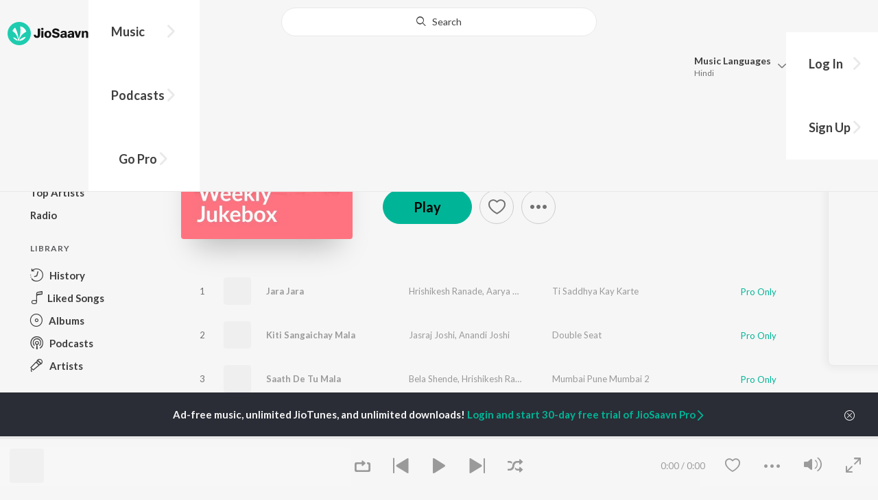

--- FILE ---
content_type: text/html; charset=utf-8
request_url: https://www.jiosaavn.com/featured/fakt-prem-weekly-jukebox/gS4U-shRAypcvubmOT94hg__
body_size: 31348
content:

<!DOCTYPE html>
<!--[if IEMobile 7 ]> <html dir="ltr" lang="en-US"class="no-js iem7"> <![endif]-->
<!--[if IE 9 ]>    <html dir="ltr" lang="en-US" class="no-js ie9"> <![endif]-->
<!--[if (gte IE 9)|(gt IEMobile 7)|!(IEMobile)|!(IE)]><!-->
<html dir="ltr" lang="en-US" class="no-js">
<!--<![endif]-->
<head>
        
    <base href="/">
    <meta charset="utf-8">
    <meta name="viewport" content="width=device-width, initial-scale=1">
    <link rel="icon" href="https://staticweb6.jiosaavn.com/web6/jioindw/dist/1769070369/_i/favicon.ico" />
    <meta http-equiv="X-UA-Compatible" content="IE=edge" />
    <title>Fakt Prem - Weekly Jukebox - Latest Marathi Songs Online - JioSaavn</title>
<meta name="description" content="Listen to Fakt Prem - Weekly Jukebox Songs, an exclusive  playlist only on JioSaavn. Listen or download the full playlist on JioSaavn."/>
<meta name="keywords" content="playlist,Fakt Prem - Weekly Jukebox,Jara Jara,Kiti Sangaichay Mala,Saath De Tu Mala,Tola Tola,Ka Kalena,Swapna Chalun Aale,free bollywood songs, hindi songs, tamil songs, bollywood online"/>
<link rel="alternate" media="only screen and (max-width: 640px)" href="https://www.jiosaavn.com/featured/fakt-prem-weekly-jukebox/gS4U-shRAypcvubmOT94hg__" >
<link rel="canonical" href="https://www.jiosaavn.com/featured/fakt-prem-weekly-jukebox/gS4U-shRAypcvubmOT94hg__" />
<meta property="og:type" content="music.playlist"/>
<meta property="og:image" content="https://c.saavncdn.com/editorial/marathi-cluster_6195_20250310005724_500x500.jpg"/>
<meta property="og:image:height" content="500"/>
<meta property="og:image:width" content="500"/>
<meta property="og:url" content="https://www.jiosaavn.com/featured/fakt-prem-weekly-jukebox/gS4U-shRAypcvubmOT94hg__"/>
<meta property="og:audio" content="https://www.jiosaavn.com/featured/fakt-prem-weekly-jukebox/gS4U-shRAypcvubmOT94hg__"/>
<meta property="og:audio:type" content="audio/vnd.facebook.bridge"/>
<meta property="og:title" content="Fakt Prem - Weekly Jukebox -  Playlist - Listen on JioSaavn"/>
<meta property="og:description" content="Listen to Fakt Prem - Weekly Jukebox, an exclusive  playlist only on JioSaavn. Featured artists include . Play online or download to listen offline free - in HD audio, only on JioSaavn."/>
<meta property="music:creator" content="https://www.jiosaavn.com/user/phulki_user"/>
<meta property="twitter:title" content="Fakt Prem - Weekly Jukebox -  Playlist - Listen on JioSaavn"/>
<meta property="twitter:description" content="Listen to Fakt Prem - Weekly Jukebox, an exclusive  playlist only on JioSaavn. Featured artists include . Play online or download to listen offline free - in HD audio, only on JioSaavn."/>
<meta property="twitter:url" content="https://www.jiosaavn.com/featured/fakt-prem-weekly-jukebox/gS4U-shRAypcvubmOT94hg__"/>
<meta property="twitter:site" content="@jiosaavn"/>
<meta property="twitter:card" content="summary"/>
<meta property="twitter:image" content="https://c.saavncdn.com/editorial/marathi-cluster_6195_20250310005724_500x500.jpg"/>
<meta property="twitter:app:name:googleplay" content="JioSaavn Music & Radio"/>
<meta property="twitter:app:id:googleplay" content="com.jio.media.jiobeats"/>
<meta property="twitter:app:url:googleplay" content="saavn://view/playlist/AARQAEQDDgZdQFEIQA"/>
<meta property="twitter:app:name:iphone" content="JioSaavn"/>
<meta property="twitter:app:id:iphone" content="441813332"/>
<meta property="twitter:app:url:iphone" content="saavn://view/playlist/AARQAEQDDgZdQFEIQA"/>
<meta property="twitter:app:name:ipad" content="JioSaavn"/>
<meta property="twitter:app:id:ipad" content="441813332"/>
<meta property="twitter:app:url:ipad" content="saavn://view/playlist/AARQAEQDDgZdQFEIQA"/>
<meta property="al:android:url" content="https://www.jiosaavn.com/featured/fakt-prem-weekly-jukebox/gS4U-shRAypcvubmOT94hg__"/>
<meta property="al:android:package" content="com.jio.media.jiobeats"/>
<meta property="al:android:app_name" content="JioSaavn Music & Radio"/>
<meta property="al:ios:url" content="saavn://view/playlist/AARQAEQDDgZdQFEIQA"/>
<meta property="al:ios:app_store_id" content="441813332"/>
<meta property="al:ios:app_name" content="JioSaavn"/>
<meta property="og:site_name" content="JioSaavn"/>
<meta property="fb:app_id" content="126986924002057"/>

    <script>(function (h) { h.className = h.className.replace('no-js', 'js') })(document.documentElement)</script>

    <!--[if IE ]>
    <script src="https://cdnjs.cloudflare.com/ajax/libs/html5shiv/3.7.3/html5shiv.min.js"></script>
    <![endif]-->

    <link rel="preconnect" href="https://fonts.googleapis.com">
    <link rel="preconnect" href="https://fonts.gstatic.com" crossorigin>
    <link href="https://fonts.googleapis.com/css2?family=Lato:ital,wght@0,400;0,700;1,400;1,700&display=swap" rel="stylesheet">
    <link rel="preconnect" href="https://staticfe.saavn.com">
    <link rel="preconnect" href="https://c.saavncdn.com">
    
    <script src="https://staticweb6.jiosaavn.com/web6/player/plyr.js"></script>
    
    <link rel="preload" as="image" href="https://c.saavncdn.com/editorial/marathi-cluster_6195_20250310005724.jpg">
    
    <link data-chunk="app" rel="stylesheet" href="https://staticweb6.jiosaavn.com/web6/jioindw/dist/1769070369/_c/bundle.css">
    
    <link data-chunk="app" rel="preload" as="style" href="https://staticweb6.jiosaavn.com/web6/jioindw/dist/1769070369/_c/bundle.css">
<link data-chunk="app" rel="preload" as="script" href="https://staticweb6.jiosaavn.com/web6/jioindw/dist/1769070369/_s/runtime.e7dfa3abbf725f1488e3.js">
<link data-chunk="app" rel="preload" as="script" href="https://staticweb6.jiosaavn.com/web6/jioindw/dist/1769070369/_s/vendors-cdd60c62.781acc58e8aa44521495.js">
<link data-chunk="app" rel="preload" as="script" href="https://staticweb6.jiosaavn.com/web6/jioindw/dist/1769070369/_s/vendors-5e25e51c.1a4910dd80091db3a838.js">
<link data-chunk="app" rel="preload" as="script" href="https://staticweb6.jiosaavn.com/web6/jioindw/dist/1769070369/_s/vendors-5cd3da8b.ab931625ef12165d6150.js">
<link data-chunk="app" rel="preload" as="script" href="https://staticweb6.jiosaavn.com/web6/jioindw/dist/1769070369/_s/vendors-b7967bb5.217ba62f260f89cbcc13.js">
<link data-chunk="app" rel="preload" as="script" href="https://staticweb6.jiosaavn.com/web6/jioindw/dist/1769070369/_s/vendors-d61df701.44058479f55849ff57f2.js">
<link data-chunk="app" rel="preload" as="script" href="https://staticweb6.jiosaavn.com/web6/jioindw/dist/1769070369/_s/vendors-d2eb5610.45e891ee10a47427962c.js">
<link data-chunk="app" rel="preload" as="script" href="https://staticweb6.jiosaavn.com/web6/jioindw/dist/1769070369/_s/vendors-1fbb1e85.d8c52d069497b95a5d8b.js">
<link data-chunk="app" rel="preload" as="script" href="https://staticweb6.jiosaavn.com/web6/jioindw/dist/1769070369/_s/vendors-536eaa00.908c10617359dacb3d03.js">
<link data-chunk="app" rel="preload" as="script" href="https://staticweb6.jiosaavn.com/web6/jioindw/dist/1769070369/_s/vendors-bb3d84b5.3db27a72e17aba5b67b4.js">
<link data-chunk="app" rel="preload" as="script" href="https://staticweb6.jiosaavn.com/web6/jioindw/dist/1769070369/_s/vendors-fdcadffb.deeb73d69f783ba9c815.js">
<link data-chunk="app" rel="preload" as="script" href="https://staticweb6.jiosaavn.com/web6/jioindw/dist/1769070369/_s/vendors-efdee510.417015400288558fa999.js">
<link data-chunk="app" rel="preload" as="script" href="https://staticweb6.jiosaavn.com/web6/jioindw/dist/1769070369/_s/vendors-9db5d9a1.114b3cb67f44fd565e5f.js">
<link data-chunk="app" rel="preload" as="script" href="https://staticweb6.jiosaavn.com/web6/jioindw/dist/1769070369/_s/vendors-f82e0cd2.d7a46f8e81390f40df89.js">
<link data-chunk="app" rel="preload" as="script" href="https://staticweb6.jiosaavn.com/web6/jioindw/dist/1769070369/_s/vendors-2518c84c.c5ffa594bbcc9943b86d.js">
<link data-chunk="app" rel="preload" as="script" href="https://staticweb6.jiosaavn.com/web6/jioindw/dist/1769070369/_s/vendors-acd1cad9.4a75e8642572f20c67e1.js">
<link data-chunk="app" rel="preload" as="script" href="https://staticweb6.jiosaavn.com/web6/jioindw/dist/1769070369/_s/vendors-1cdde194.44d29ecb3b6efbe8a7b5.js">
<link data-chunk="app" rel="preload" as="script" href="https://staticweb6.jiosaavn.com/web6/jioindw/dist/1769070369/_s/vendors-3025e59b.91280c74bb366251b005.js">
<link data-chunk="app" rel="preload" as="script" href="https://staticweb6.jiosaavn.com/web6/jioindw/dist/1769070369/_s/vendors-0bc0478e.8658b7545d15c296091b.js">
<link data-chunk="app" rel="preload" as="script" href="https://staticweb6.jiosaavn.com/web6/jioindw/dist/1769070369/_s/vendors-d96105ec.df681e471f7fe8fc2c01.js">
<link data-chunk="app" rel="preload" as="script" href="https://staticweb6.jiosaavn.com/web6/jioindw/dist/1769070369/_s/vendors-cb98e9ec.74f15224e93edbd1ac0e.js">
<link data-chunk="app" rel="preload" as="script" href="https://staticweb6.jiosaavn.com/web6/jioindw/dist/1769070369/_s/vendors-79baf4e4.dde57fe1f91770fd628f.js">
<link data-chunk="app" rel="preload" as="script" href="https://staticweb6.jiosaavn.com/web6/jioindw/dist/1769070369/_s/vendors-a311eb04.c220ba4d12dd6d0c36ab.js">
<link data-chunk="app" rel="preload" as="script" href="https://staticweb6.jiosaavn.com/web6/jioindw/dist/1769070369/_s/vendors-e5bca7e4.e506f84d3d0c324d0eb2.js">
<link data-chunk="app" rel="preload" as="script" href="https://staticweb6.jiosaavn.com/web6/jioindw/dist/1769070369/_s/vendors-f501a089.2239ce8b3ca4667ff767.js">
<link data-chunk="app" rel="preload" as="script" href="https://staticweb6.jiosaavn.com/web6/jioindw/dist/1769070369/_s/vendors-27545368.6f5611052bde83e8715f.js">
<link data-chunk="app" rel="preload" as="script" href="https://staticweb6.jiosaavn.com/web6/jioindw/dist/1769070369/_s/vendors-229eafb5.e9300ec09916fcb2ff27.js">
<link data-chunk="app" rel="preload" as="script" href="https://staticweb6.jiosaavn.com/web6/jioindw/dist/1769070369/_s/app-43dd7041.4fb8cc7abd689f078a56.js">
<link data-chunk="app" rel="preload" as="script" href="https://staticweb6.jiosaavn.com/web6/jioindw/dist/1769070369/_s/app-31743c5a.76988f5c75513df116a6.js">
<link data-chunk="app" rel="preload" as="script" href="https://staticweb6.jiosaavn.com/web6/jioindw/dist/1769070369/_s/app-9773254c.82945d3c04a5cf7168f2.js">
<link data-chunk="app" rel="preload" as="script" href="https://staticweb6.jiosaavn.com/web6/jioindw/dist/1769070369/_s/app-1eed6d50.07dc1d8d7c1e3d604d94.js">
<link data-chunk="app" rel="preload" as="script" href="https://staticweb6.jiosaavn.com/web6/jioindw/dist/1769070369/_s/app-e25beaaa.2fedb291fda07c4c2851.js">
<link data-chunk="app" rel="preload" as="script" href="https://staticweb6.jiosaavn.com/web6/jioindw/dist/1769070369/_s/app-82286aa4.fdd898ec77e2d2c380ef.js">
<link data-chunk="app" rel="preload" as="script" href="https://staticweb6.jiosaavn.com/web6/jioindw/dist/1769070369/_s/app-8e95763e.8f9ca7cc0f526ce4cbd7.js">
<link data-chunk="app" rel="preload" as="script" href="https://staticweb6.jiosaavn.com/web6/jioindw/dist/1769070369/_s/app-6efaf94a.306e3d84637fce3d7362.js">
<link data-chunk="app" rel="preload" as="script" href="https://staticweb6.jiosaavn.com/web6/jioindw/dist/1769070369/_s/app-d8690f4d.0495382b261c409cd5cc.js">
<link data-chunk="app" rel="preload" as="script" href="https://staticweb6.jiosaavn.com/web6/jioindw/dist/1769070369/_s/app-487599bc.441178ec4333fa286956.js">
<link data-chunk="app" rel="preload" as="script" href="https://staticweb6.jiosaavn.com/web6/jioindw/dist/1769070369/_s/app-f2457869.a63c5fe8dc7f37f03a20.js">
<link data-chunk="app" rel="preload" as="script" href="https://staticweb6.jiosaavn.com/web6/jioindw/dist/1769070369/_s/app-41528149.0415283146a6263bfe54.js">
<link data-chunk="app" rel="preload" as="script" href="https://staticweb6.jiosaavn.com/web6/jioindw/dist/1769070369/_s/app-7694909f.e2cd696e05d1da1082c3.js">
<link data-chunk="app" rel="preload" as="script" href="https://staticweb6.jiosaavn.com/web6/jioindw/dist/1769070369/_s/app-9fd2c25d.120746ecd4c9eabfa337.js">
<link data-chunk="Playlist-components-container-Playlist" rel="preload" as="script" href="https://staticweb6.jiosaavn.com/web6/jioindw/dist/1769070369/_s/5665.1a48e8124d31232661c3.js">
<link data-chunk="Playlist-components-container-Playlist" rel="preload" as="script" href="https://staticweb6.jiosaavn.com/web6/jioindw/dist/1769070369/_s/2996.55ef7f43f29901f64078.js">
<link data-chunk="Playlist-components-container-Playlist" rel="preload" as="script" href="https://staticweb6.jiosaavn.com/web6/jioindw/dist/1769070369/_s/Playlist-components-container-Playlist.c62dd6ee3eecbced799d.js">
    
    
    <script async src="https://www.googletagmanager.com/gtag/js?id=G-0S33EMSFSM">
    </script>
    <script>
        window.dataLayer = window.dataLayer || [];
        function gtag(){dataLayer.push(arguments);}
        gtag('js', new Date());
        gtag('set', {'user_logged_in_status' : 'false'});
        gtag('set', {'page_view' : '' });
        gtag('config', 'G-0S33EMSFSM');
    </script>
    

    
</head>
<body>
    <div id="root"><div><div><div class="c-ad"><div class="c-ad__unit"><div id="daast_desktop_config"></div></div></div></div><div><div class="c-ad"><div class="c-ad__unit"><div id="audio_desktop_config"></div></div></div></div><div><div class="c-ad"><div class="c-ad__unit"><div id="audio_desktop"></div></div></div></div></div><div id="sr-toast-announcer-global" role="status" aria-live="polite" aria-atomic="true" class="sr-only"></div><div class="featured banner"><header class="c-header u-clearfix c-header-bg" role="banner"><div class="o-layout o-layout--middle"><div class="o-layout__item u-1/2@lg u-align-left@sm"><a id="logo" tabindex="0" class="c-logo" href="/"><svg role="img" aria-label="JioSaavn Home" version="1.1" xmlns="http://www.w3.org/2000/svg" xmlns:xlink="http://www.w3.org/1999/xlink" viewBox="0 0 111 32" xml:space="preserve"><path fill="#1ECCB0" d="M0,16c0,8.8,7.2,16,16,16c8.8,0,16-7.2,16-16c0-8.8-7.2-16-16-16C7.2,0,0,7.2,0,16z"></path><path fill="#FFFFFF" d="M13.8,25.1c-0.6-1-1.4-1.9-2.4-2.5s-2-1.1-3.2-1.4H8.2c-0.1,0-0.2,0-0.3,0.1c-0.1,0.1-0.1,0.2-0.1,0.3c0,0.1,0,0.2,0.1,0.2c1.3,1.9,3.3,3.3,5.5,3.9h0.1c0.1,0,0.1,0,0.2,0c0,0,0.1,0,0.1-0.1c0,0,0.1-0.1,0.1-0.1c0,0,0-0.1,0-0.2C13.9,25.2,13.9,25.1,13.8,25.1L13.8,25.1z"></path><path fill="#FFFFFF" d="M25.6,13.3c0,0,0-0.1,0-0.1c-0.5-1.8-1.5-3.4-2.9-4.6c-1.4-1.2-3-2.1-4.8-2.4h-0.1c-0.1,0-0.2,0-0.3,0.1c-0.1,0.1-0.1,0.2-0.1,0.3v0.1c0.9,5.5,0.3,11.1-1.7,16.3c0,0.1-0.1,0.1-0.1,0.2s-0.1,0.1-0.2,0.1c-0.1,0-0.1,0-0.2,0c0,0-0.1,0-0.1-0.1c0,0-0.1-0.1-0.1-0.1c0,0,0-0.1,0-0.2c0,0-0.1-0.7-0.1-1c-0.6-4.8-2-9.4-4.3-13.7c0-0.1-0.1-0.1-0.1-0.1c0,0-0.1-0.1-0.1-0.1s-0.1,0-0.2,0C10.1,8,10.1,8,10,8l0,0c-1.4,1.1-2.5,2.5-3.2,4.2c0,0.1,0,0.2,0,0.3c0,0.1,0.1,0.2,0.2,0.2c2.2,1.4,4,3.2,5.3,5.5c1.3,2.2,2,4.8,2.1,7.3c0,0.1,0,0.2,0.1,0.3c0.1,0.1,0.2,0.1,0.2,0.1c0.2,0,0.5,0.1,0.7,0.1c0.1,0,0.2,0,0.3-0.1c0.1-0.1,0.1-0.1,0.1-0.2c0.5-2.6,1.6-5.1,3.3-7.2c1.7-2.1,3.8-3.7,6.3-4.8c0.1,0,0.1-0.1,0.2-0.1C25.6,13.4,25.6,13.4,25.6,13.3z"></path><path fill="#FFFFFF" d="M24.7,20.9c0-0.1,0-0.2-0.1-0.3c-0.1-0.1-0.2-0.1-0.3-0.1h-0.1c-3.1,0.7-5.9,2.4-7.9,4.8c-0.1,0.1-0.1,0.2-0.1,0.3c0,0.1,0,0.2,0.1,0.3c0.1,0.1,0.2,0.1,0.3,0.1l0,0c1.6-0.1,3.2-0.6,4.6-1.4s2.6-2,3.4-3.4C24.7,21.1,24.7,21,24.7,20.9L24.7,20.9z"></path><path d="M40.3,22c-0.8,0-1.6-0.1-2.3-0.5c-0.6-0.3-1.1-0.8-1.5-1.4C36.2,19.4,36,18.7,36,18v-0.3h2.8c0,0.5,0.1,0.9,0.3,1.3c0.2,0.2,0.6,0.4,0.9,0.4s0.7,0,1-0.2c0.2-0.1,0.3-0.4,0.4-0.6c0.1-0.3,0.1-0.6,0.1-0.9V9.2h3.1v8.4c0.1,1.2-0.3,2.4-1.1,3.3c-0.4,0.4-1,0.7-1.5,0.9C41.4,21.9,40.9,22,40.3,22L40.3,22z"></path><path d="M47.7,11.1c-0.3,0-0.6-0.1-0.8-0.2c-0.2-0.1-0.4-0.3-0.6-0.5c-0.1-0.2-0.2-0.5-0.2-0.8c0-0.3,0.1-0.6,0.2-0.8c0.1-0.2,0.3-0.4,0.6-0.5c0.3-0.1,0.5-0.2,0.8-0.2c0.3,0,0.6,0.1,0.8,0.2c0.2,0.1,0.4,0.3,0.6,0.5c0.1,0.2,0.2,0.5,0.2,0.8c0,0.3-0.1,0.5-0.2,0.8c-0.1,0.2-0.3,0.4-0.6,0.5C48.3,11,48,11.1,47.7,11.1L47.7,11.1z M46.3,21.7v-9.3h2.8v9.3H46.3z"></path><path d="M55.3,22c-0.9,0-1.8-0.2-2.5-0.6c-0.7-0.4-1.3-1-1.7-1.7c-0.4-0.8-0.6-1.7-0.6-2.6c0-0.9,0.2-1.8,0.6-2.6c0.4-0.7,0.9-1.3,1.7-1.7c0.8-0.4,1.7-0.6,2.5-0.6c0.9,0,1.7,0.2,2.5,0.6c0.7,0.4,1.3,1,1.6,1.7c0.4,0.8,0.6,1.7,0.6,2.6c0,0.9-0.2,1.8-0.6,2.6c-0.4,0.7-1,1.3-1.7,1.7C57,21.8,56.1,22,55.3,22z M55.3,19.9c0.4,0,0.8-0.1,1.1-0.3c0.3-0.3,0.6-0.6,0.7-1c0.2-0.5,0.2-1,0.2-1.5c0-0.5-0.1-1-0.2-1.4c-0.1-0.4-0.3-0.7-0.6-1c-0.3-0.3-0.7-0.4-1.1-0.4c-0.4,0-0.7,0.1-1,0.3c-0.3,0.2-0.5,0.6-0.7,0.9c-0.2,0.5-0.2,1-0.2,1.5c0,0.5,0.1,1,0.2,1.5c0.1,0.4,0.3,0.7,0.7,1C54.5,19.7,54.9,19.8,55.3,19.9L55.3,19.9z"></path><path d="M66.3,22c-0.9,0-1.8-0.1-2.6-0.4c-0.8-0.3-1.5-0.7-2-1.3c-0.5-0.6-0.8-1.4-0.8-2.1V18H64c0,0.3,0.1,0.7,0.3,0.9c0.2,0.3,0.5,0.4,0.9,0.5c0.4,0.1,0.8,0.2,1.2,0.2c0.5,0,1.1-0.1,1.5-0.3c0.2-0.1,0.3-0.2,0.5-0.4c0.1-0.2,0.2-0.4,0.1-0.6c0-0.2-0.1-0.5-0.2-0.6c-0.2-0.2-0.4-0.4-0.6-0.5c-0.4-0.2-0.8-0.3-1.2-0.4l-2.3-0.6c-0.6-0.1-1.1-0.4-1.6-0.8c-0.4-0.3-0.8-0.7-1-1.1c-0.2-0.5-0.3-1-0.3-1.5c0-0.8,0.2-1.5,0.7-2.1c0.5-0.6,1.1-1,1.8-1.3C64.5,9,65.4,8.9,66.2,9c0.9,0,1.7,0.1,2.5,0.4c0.7,0.2,1.3,0.7,1.7,1.2c0.4,0.6,0.7,1.3,0.7,2h-3c0-0.2-0.1-0.4-0.2-0.6c-0.1-0.2-0.2-0.3-0.4-0.4c-0.5-0.2-1-0.4-1.5-0.3c-0.4,0-0.9,0.1-1.3,0.3c-0.2,0.1-0.3,0.2-0.4,0.3c-0.1,0.1-0.1,0.3-0.1,0.5c0,0.2,0,0.4,0.1,0.6c0.1,0.2,0.3,0.3,0.5,0.4c0.3,0.1,0.7,0.3,1,0.3l1.5,0.4c0.8,0.2,1.5,0.5,2.2,0.8c0.6,0.3,1,0.6,1.4,1.1c0.4,0.5,0.6,1.2,0.5,1.8c0,0.8-0.2,1.5-0.6,2.2c-0.5,0.6-1.1,1.1-1.8,1.4C68.2,21.8,67.2,22,66.3,22L66.3,22z"></path><path d="M75.6,22c-0.6,0-1.2-0.1-1.7-0.3c-0.5-0.2-0.9-0.6-1.1-1c-0.3-0.5-0.4-1-0.4-1.6c0-0.5,0.1-0.9,0.3-1.3c0.2-0.4,0.5-0.7,0.9-1c1.1-0.6,2.3-0.8,3.4-0.7h1.4v-0.3c0-0.3,0-0.7-0.1-1c-0.1-0.2-0.3-0.4-0.5-0.6c-0.3-0.1-0.6-0.2-0.8-0.2c-0.4,0-0.8,0.1-1.1,0.3c-0.1,0.1-0.2,0.2-0.3,0.3c-0.1,0.1-0.1,0.3-0.1,0.4h-2.7c0-0.6,0.2-1.1,0.6-1.5c0.4-0.5,0.9-0.8,1.5-1c0.7-0.2,1.5-0.3,2.3-0.3c0.8,0,1.6,0.1,2.3,0.4c0.6,0.2,1,0.7,1.3,1.2c0.3,0.7,0.5,1.4,0.4,2.1v5.8h-2.5l-0.1-1.1c-0.3,0.4-0.6,0.8-1.1,1C76.9,21.8,76.2,22,75.6,22L75.6,22z M76.6,20c0.3,0,0.7-0.1,1-0.2c0.3-0.1,0.5-0.4,0.6-0.6c0.2-0.3,0.2-0.7,0.2-1v-0.6h-1c-0.4,0-0.8,0-1.2,0.1c-0.3,0.1-0.5,0.2-0.7,0.4c-0.1,0.1-0.2,0.2-0.2,0.3c0,0.1-0.1,0.3-0.1,0.4c0,0.2,0,0.3,0.1,0.5c0.1,0.2,0.2,0.3,0.3,0.4C75.9,19.9,76.2,20,76.6,20L76.6,20z"></path><path d="M85.5,22c-0.6,0-1.2-0.1-1.7-0.3c-0.5-0.2-0.9-0.6-1.1-1c-0.3-0.5-0.4-1-0.4-1.6c0-0.5,0.1-0.9,0.3-1.3c0.2-0.4,0.5-0.7,0.9-1c1.1-0.6,2.3-0.8,3.5-0.8h1.4v-0.3c0-0.3,0-0.7-0.1-1c-0.1-0.2-0.3-0.4-0.5-0.5c-0.3-0.1-0.6-0.2-0.8-0.2c-0.4,0-0.8,0.1-1.1,0.3c-0.1,0.1-0.2,0.2-0.3,0.3c-0.1,0.1-0.1,0.3-0.1,0.4h-2.7c0-0.6,0.2-1.1,0.6-1.5c0.4-0.5,0.9-0.8,1.5-1c0.7-0.2,1.5-0.3,2.3-0.3c0.8,0,1.6,0.1,2.3,0.4c0.6,0.2,1,0.7,1.3,1.2c0.3,0.7,0.5,1.4,0.4,2.1v5.8h-2.6l-0.1-1.1c-0.3,0.4-0.6,0.8-1.1,1C86.8,21.8,86.1,22,85.5,22L85.5,22z M86.5,20c0.3,0,0.7-0.1,1-0.2c0.3-0.1,0.5-0.4,0.6-0.6c0.2-0.3,0.2-0.7,0.2-1v-0.6h-1c-0.4,0-0.8,0-1.2,0.1c-0.3,0.1-0.5,0.2-0.7,0.4c-0.1,0.1-0.2,0.2-0.2,0.3s-0.1,0.3-0.1,0.4c0,0.2,0,0.3,0.1,0.5c0.1,0.2,0.2,0.3,0.3,0.4C85.8,19.9,86.1,20,86.5,20L86.5,20z"></path><path d="M94.7,21.7l-3-9.3h3l1.7,6.2l1.7-6.2h2.7l-3,9.3H94.7z"></path><path d="M101.8,21.7v-9.3h2.7v1.3c0.3-0.5,0.7-0.9,1.2-1.1c0.5-0.3,1-0.4,1.6-0.4c0.6,0,1.2,0.1,1.8,0.4c0.5,0.3,0.9,0.7,1.1,1.2c0.3,0.6,0.4,1.3,0.4,2v6h-2.8v-5.2c0-0.6-0.1-1.2-0.4-1.7c-0.1-0.2-0.3-0.3-0.5-0.4c-0.2-0.1-0.4-0.1-0.6-0.1c-0.2,0-0.5,0-0.7,0.1c-0.2,0.1-0.4,0.2-0.6,0.4c-0.3,0.5-0.5,1.1-0.4,1.7v5.1H101.8z"></path></svg></a><nav class="c-nav c-nav--primary u-visible-visually@lg c-main-menu"><ul class="c-nav__list"><li class="c-nav__item"><a id="browse" tabindex="0" role="button" aria-controls="menuContent" aria-expanded="false" aria-haspopup="true" class="c-nav__link" href="/">Music</a><div id="menuContent" class="c-nav__item-content"><div class="o-box o-box--large@lg u-align-left"><h2 class="u-h3@sm u-h3" tabindex="0" role="heading" aria-level="2">What&#x27;s Hot on JioSaavn</h2><hr class="o-rule u-color-js-white-alt u-margin-bottom@sm"/><div class="o-layout"><div class="o-layout__item u-1/3@lg u-margin-bottom@sm u-margin-bottom-none@lg"><h3 id="new-releases-heading" class="u-subhead u-subhead--secondary u-margin-bottom-small@sm" tabindex="0" role="heading" aria-level="3">New Releases</h3><ul class="o-list-block u-centi" aria-labelledby="new-releases-heading"><li class="o-list__item"><a tabindex="0" class="u-block u-padding-vertical-tiny@sm" href="/song/aashiqon-ki-colony-from-o-romeo/OFk8BCBFDnk">Aashiqon Ki Colony (From &quot;O&#x27; Romeo&quot;)</a></li><li class="o-list__item"><a tabindex="0" class="u-block u-padding-vertical-tiny@sm" href="/song/maatrubhumi-from-battle-of-galwan/Gw0taSZ7AGI">Maatrubhumi (From &quot;Battle Of Galwan&quot;)</a></li><li class="o-list__item"><a tabindex="0" class="u-block u-padding-vertical-tiny@sm" href="/song/hum-to-tere-hi-liye-the-from-o-romeo/HSM6cxB9Qh4">Hum To Tere Hi Liye The (From &quot;O&#x27; Romeo&quot;)</a></li><li class="o-list__item"><a tabindex="0" class="u-block u-padding-vertical-tiny@sm" href="/album/border-2-original-motion-picture-soundtrack/E-Yed-gKkHo_">BORDER 2 (Original Motion Picture Soundtrack)</a></li><li class="o-list__item"><a tabindex="0" class="u-block u-padding-vertical-tiny@sm" href="/song/aasma-aasma-from-do-deewane-seher-mein/GRAyUCByfWQ">Aasma Aasma (From &quot;Do Deewane Seher Mein&quot;)</a></li><li class="o-list__item"><a tabindex="0" class="u-block u-padding-vertical-tiny@sm" href="/song/babbar-sherni-from-mardaani-3/NkVeWDVZbXA">Babbar Sherni (From &quot;Mardaani 3&quot;)</a></li><li class="o-list__item"><a tabindex="0" class="u-block u-padding-vertical-tiny@sm" href="/album/happy-patel-khatarnak-jasoos/uixA1zWiQd4_">Happy Patel - Khatarnak Jasoos</a></li><li class="o-list__item"><a tabindex="0" class="u-block u-padding-vertical-tiny@sm" href="/album/dhurandhar/ft4MGKjYem0_">Dhurandhar</a></li><li class="o-list__item"><a tabindex="0" class="u-block u-padding-vertical-tiny@sm" href="/song/chaap-tilak-laikey-laikaa-from-laikey-laikaa/MjxGATd3Q10">Chaap Tilak - Laikey Laikaa (From &quot;Laikey Laikaa&quot;)</a></li><li class="o-list__item"><a tabindex="0" class="u-block u-padding-vertical-tiny@sm" href="/song/inqalabi-ziddi-from-gandhi-talks/HwkPSzB0fVI">Inqalabi Ziddi (From &quot;Gandhi Talks&quot;)</a></li></ul></div><div class="o-layout__item u-1/3@lg u-margin-bottom@sm u-margin-bottom-none@lg"><h3 id="top-playlist-heading" class="u-subhead u-subhead--secondary u-margin-bottom-small@sm" tabindex="0" role="heading" aria-level="3">Top Playlists</h3><ul class="o-list-block u-centi" aria-labelledby="top-playlist-heading"><li class="o-list__item"><a tabindex="0" class="u-block u-padding-vertical-tiny@sm" href="/featured/surprise-me/1ZOczFTRyFw_">Surprise Me</a></li><li class="o-list__item"><a tabindex="0" class="u-block u-padding-vertical-tiny@sm" href="/featured/lets-play-arijit-singh-hindi/Iz0pi7nkjUE_">Let&#x27;s Play - Arijit Singh - Hindi</a></li><li class="o-list__item"><a tabindex="0" class="u-block u-padding-vertical-tiny@sm" href="/featured/dumdaar-hits/8MT-LQlP35c_">Dumdaar Hits</a></li><li class="o-list__item"><a tabindex="0" class="u-block u-padding-vertical-tiny@sm" href="/featured/hindi-hit-songs/ZodsPn39CSjwxP8tCU-flw__">Hindi Hit Songs</a></li><li class="o-list__item"><a tabindex="0" class="u-block u-padding-vertical-tiny@sm" href="/featured/chartbusters-2024-hindi/waNcnezc7nIrZqI-DFN-4Q__">Chartbusters 2024 - Hindi</a></li><li class="o-list__item"><a tabindex="0" class="u-block u-padding-vertical-tiny@sm" href="/featured/best-of-sad-songs-hindi/WjjhR,A3iLLuCJW60TJk1Q__">Best Of Sad Songs - Hindi</a></li><li class="o-list__item"><a tabindex="0" class="u-block u-padding-vertical-tiny@sm" href="/featured/jhakaas-remakes/7e2LtwVBX6JFo9wdEAzFBA__">Jhakaas Remakes</a></li><li class="o-list__item"><a tabindex="0" class="u-block u-padding-vertical-tiny@sm" href="/featured/best-of-retro/IFTYFbu2anRuOxiEGmm6lQ__">Best Of Retro</a></li><li class="o-list__item"><a tabindex="0" class="u-block u-padding-vertical-tiny@sm" href="/featured/2000s-dance-dhamaaka/9zxDaumQx1gwkg5tVhI3fw__">2000s Dance Dhamaaka</a></li><li class="o-list__item"><a tabindex="0" class="u-block u-padding-vertical-tiny@sm" href="/featured/men-in-indipop-new-hits/Bxu4BRUH9dXDN85e-DKVsA__">Men In Indipop: New Hits</a></li></ul></div><div class="o-layout__item u-1/3@lg"><h3 id="top-artists-heading" class="u-subhead u-subhead--secondary u-margin-bottom-small@sm" tabindex="0" role="heading" aria-level="3">Top Artists</h3><ul class="o-list-block u-centi" aria-labelledby="top-artists-heading"><li class="o-list__item"><a tabindex="0" class="u-block u-padding-vertical-tiny@sm" href="/artist/shah-rukh-khan-songs/tkXMVGTn-A0_">Shah Rukh Khan</a></li><li class="o-list__item"><a tabindex="0" class="u-block u-padding-vertical-tiny@sm" href="/artist/varun-dhawan-songs/nPLp3EdUdaA_">Varun Dhawan</a></li><li class="o-list__item"><a tabindex="0" class="u-block u-padding-vertical-tiny@sm" href="/artist/anupam-kher-songs/2ju,RkjV688_">Anupam Kher</a></li><li class="o-list__item"><a tabindex="0" class="u-block u-padding-vertical-tiny@sm" href="/artist/kishore-kumar-songs/yMoPyl3ZzyY_">Kishore Kumar</a></li><li class="o-list__item"><a tabindex="0" class="u-block u-padding-vertical-tiny@sm" href="/artist/arijit-singh-songs/LlRWpHzy3Hk_">Arijit Singh</a></li><li class="o-list__item"><a tabindex="0" class="u-block u-padding-vertical-tiny@sm" href="/artist/rajesh-khanna-songs/qjB1i35xlqk_">Rajesh Khanna</a></li><li class="o-list__item"><a tabindex="0" class="u-block u-padding-vertical-tiny@sm" href="/artist/udit-narayan-songs/kLtmb7Vh8Rs_">Udit Narayan</a></li><li class="o-list__item"><a tabindex="0" class="u-block u-padding-vertical-tiny@sm" href="/artist/lata-mangeshkar-songs/FCtl69DObYg_">Lata Mangeshkar</a></li><li class="o-list__item"><a tabindex="0" class="u-block u-padding-vertical-tiny@sm" href="/artist/akshay-kumar-songs/ZZntYtxiAAM_">Akshay Kumar</a></li><li class="o-list__item"><a tabindex="0" class="u-block u-padding-vertical-tiny@sm" href="/artist/pritam-songs/OaFg9HPZgq8_">Pritam</a></li></ul></div></div></div></div></li><li class="c-nav__item"><a id="podcasts" tabindex="0" class="c-nav__link" href="/original-podcasts">Podcasts</a></li></ul></nav></div><aside id="search" class="c-search" tabindex="-1" aria-hidden="true" role="search"><div class="rbt" style="outline:none;position:relative" tabindex="-1"><div style="display:flex;flex:1;height:100%;position:relative"><input autoComplete="off" placeholder="" type="text" aria-label="Search" aria-controls="site-search" tabindex="-1" aria-autocomplete="both" aria-expanded="true" aria-haspopup="listbox" aria-owns="site-search" role="combobox" class="rbt-input-main form-control rbt-input" value=""/><input aria-hidden="true" class="rbt-input-hint" readonly="" style="background-color:transparent;border-color:transparent;box-shadow:none;color:rgba(0, 0, 0, 0.54);left:0;pointer-events:none;position:absolute;top:0;width:100%" tabindex="-1" value=""/></div><div id="site-search" aria-label="menu-options" class="rbt-menu dropdown-menu show" role="listbox" style="position:absolute;left:0;top:0;display:block;max-height:300px;overflow:auto"><a role="option" class="dropdown-item disabled" href="#"></a></div></div><div class="c-search__list"><div class="o-layout o-layout--large@lg"></div></div><span class="c-search__label"><i class="c-search__icon o-icon-search"></i> Search</span><span class="c-search__reset" tabindex="0"><span class="u-color-js-green u-hidden@lg"><i class="o-icon-close-fill o-icon--large"></i></span><strong class="u-visible@lg u-color-js-navy-alt" role="button" aria-label="Clear">Clear</strong></span><span class="c-search__close" tabindex="0" role="button" aria-label="Close"><i class="o-icon-close-fill o-icon--btn"></i></span></aside></div></header><button role="button" class="c-btn c-btn--primary c-btn--skip">Skip to Player</button><aside class="c-aside c-aside--fixed"><h3 class="u-subhead u-margin-bottom-small@sm">Browse</h3><nav><ul id="sidebar_library" class="o-list-block u-margin-bottom@sm"><li><a tabindex="0" class="o-list-block__item u-color-js-gray u-padding-vertical-tiny@sm" href="/new-releases"><strong>New Releases</strong></a></li><li><a tabindex="0" class="o-list-block__item u-color-js-gray u-padding-vertical-tiny@sm" href="/charts"><strong>Top Charts</strong></a></li><li><a tabindex="0" class="o-list-block__item u-color-js-gray u-padding-vertical-tiny@sm" href="/featured-playlists"><strong>Top Playlists</strong></a></li><li><a tabindex="0" class="o-list-block__item u-color-js-gray u-padding-vertical-tiny@sm" href="/original-podcasts"><strong>Podcasts</strong></a></li><li><a tabindex="0" class="o-list-block__item u-color-js-gray u-padding-vertical-tiny@sm" href="/top-artists"><strong>Top Artists</strong></a></li><li><a tabindex="0" class="o-list-block__item u-color-js-gray u-padding-vertical-tiny@sm" href="/radio"><strong>Radio</strong></a></li></ul></nav><h3 class="u-subhead u-margin-bottom-small@sm"> Library</h3><nav><ul id="sidebar_library_loggedOut" class="o-list-block u-margin-bottom@sm"><li><span class="o-list-block__item u-color-js-gray u-padding-vertical-tiny@sm c-btn-modal" tabindex="0" aria-label="" role="button" aria-haspopup="false"><strong><i aria-hidden="true" class="o-icon-history o-icon--large u-margin-right-tiny@sm"></i> History</strong></span></li><li><span class="o-list-block__item u-color-js-gray u-padding-vertical-tiny@sm c-btn-modal" tabindex="0" aria-label="" role="button" aria-haspopup="false"><strong><i aria-hidden="true" class="o-icon-song o-icon--large u-margin-right-tiny@sm"></i>Liked Songs</strong></span></li><li><span class="o-list-block__item u-color-js-gray u-padding-vertical-tiny@sm c-btn-modal" tabindex="0" aria-label="" role="button" aria-haspopup="false"><strong><i aria-hidden="true" class="o-icon-album o-icon--large u-margin-right-tiny@sm"></i> Albums</strong></span></li><li><span class="o-list-block__item u-color-js-gray u-padding-vertical-tiny@sm c-btn-modal" tabindex="0" aria-label="" role="button" aria-haspopup="false"><strong><i aria-hidden="true" class="o-icon-show o-icon--large u-margin-right-tiny@sm"></i> Podcasts</strong></span></li><li><span class="o-list-block__item u-color-js-gray u-padding-vertical-tiny@sm c-btn-modal" tabindex="0" aria-label="" role="button" aria-haspopup="false"><strong><i aria-hidden="true" class="o-icon-artist o-icon--large u-margin-right-tiny@sm"></i> Artists</strong></span></li></ul></nav><div class="u-padding-vertical-tiny@sm"><span class="c-btn c-btn--primary c-btn--ghost c-btn--small c-btn--thick u-color-js-green-for-link c-btn-modal" tabindex="0" aria-label="New Playlist" role="button" aria-haspopup="true"><i class="o-icon-add" aria-hidden="true"></i> New Playlist</span></div></aside><div class="u-4/5-min-vh"><div class="o-wrapper o-wrapper--main"><main class="c-content" role="main"><div><div class="c-ad c-ad--leaderboard"><div class="playlist_desktop_top c-ad__unit" style="min-width:468px;min-height:60px;display:inline"><div id="playlist_desktop_top"></div></div></div></div><div class="o-flag o-flag--cover o-flag--column o-flag--large@lg o-flag--reset@lg u-margin-bottom-large@lg"><div class="o-flag__img u-shadow"><img src="https://c.saavncdn.com/editorial/marathi-cluster_6195_20250310005724.jpg" alt="" width="250" height="250"/></div><div class="o-flag__body"><h1 class="u-h2 u-margin-bottom-tiny@sm">Fakt Prem - Weekly Jukebox</h1><p class="u-color-js-gray u-ellipsis@lg"><span>296 Followers</span><span class="u-visible-visually@lg">  ·  </span><br class="u-hidden@lg"/><span class="u-centi u-deci@lg">18<!-- --> Song<!-- -->s</span></p><ul class="o-layout o-layout--auto o-layout--small@sm"><li class="o-layout__item u-margin-bottom-none@sm"><a tabindex="0" role="button" class="c-btn c-btn--primary js-play-button" data-btn-icon="q">Play</a></li><li class="o-layout__item u-margin-bottom-none@sm"><span class="c-btn c-btn--tertiary c-btn--ghost c-btn--icon" aria-label="Add to Favourites button" role="button" tabindex="0" aria-pressed="false"><i class="o-icon--large u-pop-in o-icon-follow" aria-hidden="true"></i></span></li><li class="o-layout__item u-margin-bottom-none@sm u-visible-visually@lg"><span class="c-btn c-btn--tertiary c-btn--ghost c-btn--icon c-btn-overflow" aria-label="More Options" tabindex="0" role="button" aria-haspopup="true" aria-expanded="false"><i class="o-icon-ellipsis o-icon--large"></i></span></li></ul><span class="u-padding-small@sm u-hidden@lg u-page-options c-btn-overflow" aria-label="More Options" tabindex="-1" role="button" aria-haspopup="false" aria-expanded="false"><i class="o-icon-ellipsis o-icon--xlarge"></i></span></div></div><div class="u-angle"></div><nav class="c-nav c-nav--secondary u-hidden@lg"><ul class="c-nav__list"><li class="c-nav__item"><span class="c-nav__link u-deci u-margin-bottom-none@sm c-btn-modal" data-menu-action="D" tabindex="0" aria-label="" role="button" aria-haspopup="false">Download</span></li></ul></nav><section><section class="u-margin-bottom-large@sm"><ol class="o-list-bare u-margin-bottom-none@sm"><li><div class="c-drag" draggable="true"><article class="o-snippet o-snippet--draggable o-snippet--nonpro" role="presentation"><div class="o-snippet__item"><div class="o-snippet__action"><span class="o-snippet__action-init u-centi">1</span><span class="o-snippet__action-final" aria-hidden="true">1</span></div></div><div class="o-snippet__item"><div class="o-flag o-flag--stretch o-flag--mini"><a tabindex="0" class="o-flag__img" href="/song/jara-jara/Gi49YU1qVGM"><svg class="u-placeholder null" version="1.1" height="100%" width="100%" xmlns="http://www.w3.org/2000/svg" xmlns:xlink="http://www.w3.org/1999/xlink" viewBox="0 0 50 50" xml:space="preserve"><rect fill="#E9E9E9" width="50" height="50"></rect></svg></a><div class="o-flag__body"><div class="u-font-weight-bold u-centi u-ellipsis u-color-js-gray u-margin-bottom-none@sm u-margin-right@sm u-margin-right-none@lg" role="presentation"><a tabindex="0" class="u-color-js-gray" href="/song/jara-jara/Gi49YU1qVGM">Jara Jara</a></div><p class="u-centi u-ellipsis u-color-js-gray u-margin-right@sm u-margin-right-none@lg" role="list"><span role="listitem"><a tabindex="0" class="" href="/artist/hrishikesh-ranade-songs/ZwcQmzVZjOw_"> <!-- -->Hrishikesh Ranade</a></span>, <span role="listitem"><a tabindex="0" class="" href="/artist/aarya-ambekar-songs/ObYv8PeiEm0_"> <!-- -->Aarya Ambekar</a></span></p><p class="u-centi u-ellipsis u-color-js-gray"><a tabindex="0" class="" href="/album/ti-saddhya-kay-karte/gFPNGExleIM_"> <!-- -->Ti Saddhya Kay Karte</a></p></div></div></div><div class="o-snippet__item u-align-center"></div><div class="o-snippet__item"><div class="o-snippet__action"><a class="u-color-white"><span class="u-color-js-green u-centi">Pro Only</span></a></div></div></article></div></li><li><div class="c-drag" draggable="true"><article class="o-snippet o-snippet--draggable o-snippet--nonpro" role="presentation"><div class="o-snippet__item"><div class="o-snippet__action"><span class="o-snippet__action-init u-centi">2</span><span class="o-snippet__action-final" aria-hidden="true">2</span></div></div><div class="o-snippet__item"><div class="o-flag o-flag--stretch o-flag--mini"><a tabindex="0" class="o-flag__img" href="/song/kiti-sangaichay-mala/PgQkBz9ZZ2I"><svg class="u-placeholder null" version="1.1" height="100%" width="100%" xmlns="http://www.w3.org/2000/svg" xmlns:xlink="http://www.w3.org/1999/xlink" viewBox="0 0 50 50" xml:space="preserve"><rect fill="#E9E9E9" width="50" height="50"></rect></svg></a><div class="o-flag__body"><div class="u-font-weight-bold u-centi u-ellipsis u-color-js-gray u-margin-bottom-none@sm u-margin-right@sm u-margin-right-none@lg" role="presentation"><a tabindex="0" class="u-color-js-gray" href="/song/kiti-sangaichay-mala/PgQkBz9ZZ2I">Kiti Sangaichay Mala</a></div><p class="u-centi u-ellipsis u-color-js-gray u-margin-right@sm u-margin-right-none@lg" role="list"><span role="listitem"><a tabindex="0" class="" href="/artist/jasraj-joshi-songs/VxguS1pgUR8_"> <!-- -->Jasraj Joshi</a></span>, <span role="listitem"><a tabindex="0" class="" href="/artist/anandi-joshi-songs/eWpQZFY4pJE_"> <!-- -->Anandi Joshi</a></span></p><p class="u-centi u-ellipsis u-color-js-gray"><a tabindex="0" class="" href="/album/double-seat/LImqEvFaGxU_"> <!-- -->Double Seat</a></p></div></div></div><div class="o-snippet__item u-align-center"></div><div class="o-snippet__item"><div class="o-snippet__action"><a class="u-color-white"><span class="u-color-js-green u-centi">Pro Only</span></a></div></div></article></div></li><li><div class="c-drag" draggable="true"><article class="o-snippet o-snippet--draggable o-snippet--nonpro" role="presentation"><div class="o-snippet__item"><div class="o-snippet__action"><span class="o-snippet__action-init u-centi">3</span><span class="o-snippet__action-final" aria-hidden="true">3</span></div></div><div class="o-snippet__item"><div class="o-flag o-flag--stretch o-flag--mini"><a tabindex="0" class="o-flag__img" href="/song/saath-de-tu-mala/ATwGBRFDZEk"><svg class="u-placeholder null" version="1.1" height="100%" width="100%" xmlns="http://www.w3.org/2000/svg" xmlns:xlink="http://www.w3.org/1999/xlink" viewBox="0 0 50 50" xml:space="preserve"><rect fill="#E9E9E9" width="50" height="50"></rect></svg></a><div class="o-flag__body"><div class="u-font-weight-bold u-centi u-ellipsis u-color-js-gray u-margin-bottom-none@sm u-margin-right@sm u-margin-right-none@lg" role="presentation"><a tabindex="0" class="u-color-js-gray" href="/song/saath-de-tu-mala/ATwGBRFDZEk">Saath De Tu Mala</a></div><p class="u-centi u-ellipsis u-color-js-gray u-margin-right@sm u-margin-right-none@lg" role="list"><span role="listitem"><a tabindex="0" class="" href="/artist/bela-shende-songs/rNunuHQMtLw_"> <!-- -->Bela Shende</a></span>, <span role="listitem"><a tabindex="0" class="" href="/artist/hrishikesh-ranade-songs/ZwcQmzVZjOw_"> <!-- -->Hrishikesh Ranade</a></span>, <span role="listitem"><a tabindex="0" class="" href="/artist/avinash-vishwajeet-songs/HROtB-,bzfU_"> <!-- -->Avinash-Vishwajeet</a></span></p><p class="u-centi u-ellipsis u-color-js-gray"><a tabindex="0" class="" href="/album/mumbai-pune-mumbai-2/1eBYOQszZoc_"> <!-- -->Mumbai Pune Mumbai 2</a></p></div></div></div><div class="o-snippet__item u-align-center"></div><div class="o-snippet__item"><div class="o-snippet__action"><a class="u-color-white"><span class="u-color-js-green u-centi">Pro Only</span></a></div></div></article></div></li><li><div class="c-drag" draggable="true"><article class="o-snippet o-snippet--draggable o-snippet--nonpro" role="presentation"><div class="o-snippet__item"><div class="o-snippet__action"><span class="o-snippet__action-init u-centi">4</span><span class="o-snippet__action-final" aria-hidden="true">4</span></div></div><div class="o-snippet__item"><div class="o-flag o-flag--stretch o-flag--mini"><a tabindex="0" class="o-flag__img" href="/song/tola-tola/NBwTBwx8f1E"><svg class="u-placeholder null" version="1.1" height="100%" width="100%" xmlns="http://www.w3.org/2000/svg" xmlns:xlink="http://www.w3.org/1999/xlink" viewBox="0 0 50 50" xml:space="preserve"><rect fill="#E9E9E9" width="50" height="50"></rect></svg></a><div class="o-flag__body"><div class="u-font-weight-bold u-centi u-ellipsis u-color-js-gray u-margin-bottom-none@sm u-margin-right@sm u-margin-right-none@lg" role="presentation"><a tabindex="0" class="u-color-js-gray" href="/song/tola-tola/NBwTBwx8f1E">Tola Tola</a></div><p class="u-centi u-ellipsis u-color-js-gray u-margin-right@sm u-margin-right-none@lg" role="list"><span role="listitem"><a tabindex="0" class="" href="/artist/bela-shende-songs/rNunuHQMtLw_"> <!-- -->Bela Shende</a></span>, <span role="listitem"><a tabindex="0" class="" href="/artist/amitraj-songs/6qVM9m00oEo_"> <!-- -->Amitraj</a></span></p><p class="u-centi u-ellipsis u-color-js-gray"><a tabindex="0" class="" href="/album/tu-hi-re/ambqBLh-xQY_"> <!-- -->Tu Hi Re</a></p></div></div></div><div class="o-snippet__item u-align-center"></div><div class="o-snippet__item"><div class="o-snippet__action"><a class="u-color-white"><span class="u-color-js-green u-centi">Pro Only</span></a></div></div></article></div></li><li><div class="c-drag" draggable="true"><article class="o-snippet o-snippet--draggable o-snippet--nonpro" role="presentation"><div class="o-snippet__item"><div class="o-snippet__action"><span class="o-snippet__action-init u-centi">5</span><span class="o-snippet__action-final" aria-hidden="true">5</span></div></div><div class="o-snippet__item"><div class="o-flag o-flag--stretch o-flag--mini"><a tabindex="0" class="o-flag__img" href="/song/ka-kalena/Ax0yZEJBVkc"><svg class="u-placeholder null" version="1.1" height="100%" width="100%" xmlns="http://www.w3.org/2000/svg" xmlns:xlink="http://www.w3.org/1999/xlink" viewBox="0 0 50 50" xml:space="preserve"><rect fill="#E9E9E9" width="50" height="50"></rect></svg></a><div class="o-flag__body"><div class="u-font-weight-bold u-centi u-ellipsis u-color-js-gray u-margin-bottom-none@sm u-margin-right@sm u-margin-right-none@lg" role="presentation"><a tabindex="0" class="u-color-js-gray" href="/song/ka-kalena/Ax0yZEJBVkc">Ka Kalena</a></div><p class="u-centi u-ellipsis u-color-js-gray u-margin-right@sm u-margin-right-none@lg" role="list"><span role="listitem"><a tabindex="0" class="" href="/artist/bela-shende-songs/rNunuHQMtLw_"> <!-- -->Bela Shende</a></span>, <span role="listitem"><a tabindex="0" class="" href="/artist/swapnil-bandodkar-songs/1qfiulSe4pE_"> <!-- -->Swapnil Bandodkar</a></span></p><p class="u-centi u-ellipsis u-color-js-gray"><a tabindex="0" class="" href="/album/mumbai-pune-mumbai/Q79H11T99hE_"> <!-- -->Mumbai Pune Mumbai</a></p></div></div></div><div class="o-snippet__item u-align-center"></div><div class="o-snippet__item"><div class="o-snippet__action"><a class="u-color-white"><span class="u-color-js-green u-centi">Pro Only</span></a></div></div></article></div></li><li><div class="c-drag" draggable="true"><article class="o-snippet o-snippet--draggable o-snippet--nonpro" role="presentation"><div class="o-snippet__item"><div class="o-snippet__action"><span class="o-snippet__action-init u-centi">6</span><span class="o-snippet__action-final" aria-hidden="true">6</span></div></div><div class="o-snippet__item"><div class="o-flag o-flag--stretch o-flag--mini"><a tabindex="0" class="o-flag__img" href="/song/swapna-chalun-aale/Ry8iREJ3Tl0"><svg class="u-placeholder null" version="1.1" height="100%" width="100%" xmlns="http://www.w3.org/2000/svg" xmlns:xlink="http://www.w3.org/1999/xlink" viewBox="0 0 50 50" xml:space="preserve"><rect fill="#E9E9E9" width="50" height="50"></rect></svg></a><div class="o-flag__body"><div class="u-font-weight-bold u-centi u-ellipsis u-color-js-gray u-margin-bottom-none@sm u-margin-right@sm u-margin-right-none@lg" role="presentation"><a tabindex="0" class="u-color-js-gray" href="/song/swapna-chalun-aale/Ry8iREJ3Tl0">Swapna Chalun Aale</a></div><p class="u-centi u-ellipsis u-color-js-gray u-margin-right@sm u-margin-right-none@lg" role="list"><span role="listitem"><a tabindex="0" class="" href="/artist/sayali-pankaj-songs/q4aIGT2mZkA_"> <!-- -->Sayali Pankaj</a></span>, <span role="listitem"><a tabindex="0" class="" href="/artist/sonu-nigam-songs/,kuQK6K6u0I_"> <!-- -->Sonu Nigam</a></span></p><p class="u-centi u-ellipsis u-color-js-gray"><a tabindex="0" class="" href="/album/classmates/Pf-efabmSz4_"> <!-- -->Classmates</a></p></div></div></div><div class="o-snippet__item u-align-center"></div><div class="o-snippet__item"><div class="o-snippet__action"><a class="u-color-white"><span class="u-color-js-green u-centi">Pro Only</span></a></div></div></article></div></li><li><div class="c-drag" draggable="true"><article class="o-snippet o-snippet--draggable o-snippet--nonpro" role="presentation"><div class="o-snippet__item"><div class="o-snippet__action"><span class="o-snippet__action-init u-centi">7</span><span class="o-snippet__action-final" aria-hidden="true">7</span></div></div><div class="o-snippet__item"><div class="o-flag o-flag--stretch o-flag--mini"><a tabindex="0" class="o-flag__img" href="/song/varyavarti-gandh/IjEDVUUdQws"><svg class="u-placeholder null" version="1.1" height="100%" width="100%" xmlns="http://www.w3.org/2000/svg" xmlns:xlink="http://www.w3.org/1999/xlink" viewBox="0 0 50 50" xml:space="preserve"><rect fill="#E9E9E9" width="50" height="50"></rect></svg></a><div class="o-flag__body"><div class="u-font-weight-bold u-centi u-ellipsis u-color-js-gray u-margin-bottom-none@sm u-margin-right@sm u-margin-right-none@lg" role="presentation"><a tabindex="0" class="u-color-js-gray" href="/song/varyavarti-gandh/IjEDVUUdQws">Varyavarti Gandh</a></div><p class="u-centi u-ellipsis u-color-js-gray u-margin-right@sm u-margin-right-none@lg"><a tabindex="0" class="" href="/artist/kunal-ganjawala-songs/ZWT5fTzDyqI_"> <!-- -->Kunal Ganjawala</a></p><p class="u-centi u-ellipsis u-color-js-gray"><a tabindex="0" class="" href="/album/savarkhed-ek-gaon/8vzx3ILltiw_"> <!-- -->Savarkhed Ek Gaon</a></p></div></div></div><div class="o-snippet__item u-align-center"></div><div class="o-snippet__item"><div class="o-snippet__action"><a class="u-color-white"><span class="u-color-js-green u-centi">Pro Only</span></a></div></div></article></div></li><li><div class="c-drag" draggable="true"><article class="o-snippet o-snippet--draggable o-snippet--nonpro" role="presentation"><div class="o-snippet__item"><div class="o-snippet__action"><span class="o-snippet__action-init u-centi">8</span><span class="o-snippet__action-final" aria-hidden="true">8</span></div></div><div class="o-snippet__item"><div class="o-flag o-flag--stretch o-flag--mini"><a tabindex="0" class="o-flag__img" href="/song/chand-matla/BEUxBwJhcnc"><svg class="u-placeholder null" version="1.1" height="100%" width="100%" xmlns="http://www.w3.org/2000/svg" xmlns:xlink="http://www.w3.org/1999/xlink" viewBox="0 0 50 50" xml:space="preserve"><rect fill="#E9E9E9" width="50" height="50"></rect></svg></a><div class="o-flag__body"><div class="u-font-weight-bold u-centi u-ellipsis u-color-js-gray u-margin-bottom-none@sm u-margin-right@sm u-margin-right-none@lg" role="presentation"><a tabindex="0" class="u-color-js-gray" href="/song/chand-matla/BEUxBwJhcnc">Chand Matla</a></div><p class="u-centi u-ellipsis u-color-js-gray u-margin-right@sm u-margin-right-none@lg" role="list"><span role="listitem"><a tabindex="0" class="" href="/artist/swapnil-bandodkar-songs/1qfiulSe4pE_"> <!-- -->Swapnil Bandodkar</a></span>, <span role="listitem"><a tabindex="0" class="" href="/artist/vaishali-samant-songs/v2yUffiQ6ns_"> <!-- -->Vaishali Samant</a></span>, <span role="listitem"><a tabindex="0" class="" href="/artist/nilesh-moharir-songs/Jvang3dwbh0_"> <!-- -->Nilesh Moharir</a></span></p><p class="u-centi u-ellipsis u-color-js-gray"><a tabindex="0" class="" href="/album/laal-ishq/ma4KfgRR0p8_"> <!-- -->Laal Ishq</a></p></div></div></div><div class="o-snippet__item u-align-center"></div><div class="o-snippet__item"><div class="o-snippet__action"><a class="u-color-white"><span class="u-color-js-green u-centi">Pro Only</span></a></div></div></article></div></li><li><div class="c-drag" draggable="true"><article class="o-snippet o-snippet--draggable o-snippet--nonpro" role="presentation"><div class="o-snippet__item"><div class="o-snippet__action"><span class="o-snippet__action-init u-centi">9</span><span class="o-snippet__action-final" aria-hidden="true">9</span></div></div><div class="o-snippet__item"><div class="o-flag o-flag--stretch o-flag--mini"><a tabindex="0" class="o-flag__img" href="/song/tula-pahata/AQIicjZARlI"><svg class="u-placeholder null" version="1.1" height="100%" width="100%" xmlns="http://www.w3.org/2000/svg" xmlns:xlink="http://www.w3.org/1999/xlink" viewBox="0 0 50 50" xml:space="preserve"><rect fill="#E9E9E9" width="50" height="50"></rect></svg></a><div class="o-flag__body"><div class="u-font-weight-bold u-centi u-ellipsis u-color-js-gray u-margin-bottom-none@sm u-margin-right@sm u-margin-right-none@lg" role="presentation"><a tabindex="0" class="u-color-js-gray" href="/song/tula-pahata/AQIicjZARlI">Tula Pahata</a></div><p class="u-centi u-ellipsis u-color-js-gray u-margin-right@sm u-margin-right-none@lg"><a tabindex="0" class="" href="/artist/hrishikesh-ranade-songs/ZwcQmzVZjOw_"> <!-- -->Hrishikesh Ranade</a></p><p class="u-centi u-ellipsis u-color-js-gray"><a tabindex="0" class="" href="/album/mumbai-pune-mumbai-3/lwiCNw,zZ-s_"> <!-- -->Mumbai Pune Mumbai 3</a></p></div></div></div><div class="o-snippet__item u-align-center"></div><div class="o-snippet__item"><div class="o-snippet__action"><a class="u-color-white"><span class="u-color-js-green u-centi">Pro Only</span></a></div></div></article></div></li><li><div class="c-drag" draggable="true"><article class="o-snippet o-snippet--draggable o-snippet--nonpro" role="presentation"><div class="o-snippet__item"><div class="o-snippet__action"><span class="o-snippet__action-init u-centi">10</span><span class="o-snippet__action-final" aria-hidden="true">10</span></div></div><div class="o-snippet__item"><div class="o-flag o-flag--stretch o-flag--mini"><a tabindex="0" class="o-flag__img" href="/song/tuzi-athavan/IwM9eUJ5Wmc"><svg class="u-placeholder null" version="1.1" height="100%" width="100%" xmlns="http://www.w3.org/2000/svg" xmlns:xlink="http://www.w3.org/1999/xlink" viewBox="0 0 50 50" xml:space="preserve"><rect fill="#E9E9E9" width="50" height="50"></rect></svg></a><div class="o-flag__body"><div class="u-font-weight-bold u-centi u-ellipsis u-color-js-gray u-margin-bottom-none@sm u-margin-right@sm u-margin-right-none@lg" role="presentation"><a tabindex="0" class="u-color-js-gray" href="/song/tuzi-athavan/IwM9eUJ5Wmc">Tuzi Athavan</a></div><p class="u-centi u-ellipsis u-color-js-gray u-margin-right@sm u-margin-right-none@lg" role="list"><span role="listitem"><a tabindex="0" class="" href="/artist/alap-desai-songs/IZMgVnDTBiA_"> <!-- -->Alap Desai</a></span>, <span role="listitem"><a tabindex="0" class="" href="/artist/anandi-joshi-songs/eWpQZFY4pJE_"> <!-- -->Anandi Joshi</a></span></p><p class="u-centi u-ellipsis u-color-js-gray"><a tabindex="0" class="" href="/album/miss-u-mister/iEr10NLIS7o_"> <!-- -->Miss U Mister</a></p></div></div></div><div class="o-snippet__item u-align-center"></div><div class="o-snippet__item"><div class="o-snippet__action"><a class="u-color-white"><span class="u-color-js-green u-centi">Pro Only</span></a></div></div></article></div></li><li><div class="c-drag" draggable="true"><article class="o-snippet o-snippet--draggable o-snippet--nonpro" role="presentation"><div class="o-snippet__item"><div class="o-snippet__action"><span class="o-snippet__action-init u-centi">11</span><span class="o-snippet__action-final" aria-hidden="true">11</span></div></div><div class="o-snippet__item"><div class="o-flag o-flag--stretch o-flag--mini"><a tabindex="0" class="o-flag__img" href="/song/aga-aik-na/Ly9cYgV7R1E"><svg class="u-placeholder null" version="1.1" height="100%" width="100%" xmlns="http://www.w3.org/2000/svg" xmlns:xlink="http://www.w3.org/1999/xlink" viewBox="0 0 50 50" xml:space="preserve"><rect fill="#E9E9E9" width="50" height="50"></rect></svg></a><div class="o-flag__body"><div class="u-font-weight-bold u-centi u-ellipsis u-color-js-gray u-margin-bottom-none@sm u-margin-right@sm u-margin-right-none@lg" role="presentation"><a tabindex="0" class="u-color-js-gray" href="/song/aga-aik-na/Ly9cYgV7R1E">Aga Aik Na</a></div><p class="u-centi u-ellipsis u-color-js-gray u-margin-right@sm u-margin-right-none@lg" role="list"><span role="listitem"><a tabindex="0" class="" href="/artist/anandi-joshi-songs/eWpQZFY4pJE_"> <!-- -->Anandi Joshi</a></span>, <span role="listitem"><a tabindex="0" class="" href="/artist/rohit-raut-songs/vZBHnB4qMWM_"> <!-- -->Rohit Raut</a></span></p><p class="u-centi u-ellipsis u-color-js-gray"><a tabindex="0" class="" href="/album/muramba/z,a7SpeNyp8_"> <!-- -->Muramba</a></p></div></div></div><div class="o-snippet__item u-align-center"></div><div class="o-snippet__item"><div class="o-snippet__action"><a class="u-color-white"><span class="u-color-js-green u-centi">Pro Only</span></a></div></div></article></div></li><li><div class="c-drag" draggable="true"><article class="o-snippet o-snippet--draggable o-snippet--nonpro" role="presentation"><div class="o-snippet__item"><div class="o-snippet__action"><span class="o-snippet__action-init u-centi">12</span><span class="o-snippet__action-final" aria-hidden="true">12</span></div></div><div class="o-snippet__item"><div class="o-flag o-flag--stretch o-flag--mini"><a tabindex="0" class="o-flag__img" href="/song/tu-bhet-na/CiAZfAFDX2Y"><svg class="u-placeholder null" version="1.1" height="100%" width="100%" xmlns="http://www.w3.org/2000/svg" xmlns:xlink="http://www.w3.org/1999/xlink" viewBox="0 0 50 50" xml:space="preserve"><rect fill="#E9E9E9" width="50" height="50"></rect></svg></a><div class="o-flag__body"><div class="u-font-weight-bold u-centi u-ellipsis u-color-js-gray u-margin-bottom-none@sm u-margin-right@sm u-margin-right-none@lg" role="presentation"><a tabindex="0" class="u-color-js-gray" href="/song/tu-bhet-na/CiAZfAFDX2Y">Tu Bhet Na</a></div><p class="u-centi u-ellipsis u-color-js-gray u-margin-right@sm u-margin-right-none@lg"><a tabindex="0" class="" href="/artist/harshavardhan-wavare-songs/Uj4mXZ5yXpA_"> <!-- -->Harshavardhan Wavare</a></p><p class="u-centi u-ellipsis u-color-js-gray"><a tabindex="0" class="" href="/album/lagna-mubarak/edRydYJAaDM_"> <!-- -->Lagna Mubarak</a></p></div></div></div><div class="o-snippet__item u-align-center"></div><div class="o-snippet__item"><div class="o-snippet__action"><a class="u-color-white"><span class="u-color-js-green u-centi">Pro Only</span></a></div></div></article></div></li><li><div class="c-drag" draggable="true"><article class="o-snippet o-snippet--draggable o-snippet--nonpro" role="presentation"><div class="o-snippet__item"><div class="o-snippet__action"><span class="o-snippet__action-init u-centi">13</span><span class="o-snippet__action-final" aria-hidden="true">13</span></div></div><div class="o-snippet__item"><div class="o-flag o-flag--stretch o-flag--mini"><a tabindex="0" class="o-flag__img" href="/song/gara-gara-/SAoMeiVnRUA"><svg class="u-placeholder null" version="1.1" height="100%" width="100%" xmlns="http://www.w3.org/2000/svg" xmlns:xlink="http://www.w3.org/1999/xlink" viewBox="0 0 50 50" xml:space="preserve"><rect fill="#E9E9E9" width="50" height="50"></rect></svg></a><div class="o-flag__body"><div class="u-font-weight-bold u-centi u-ellipsis u-color-js-gray u-margin-bottom-none@sm u-margin-right@sm u-margin-right-none@lg" role="presentation"><a tabindex="0" class="u-color-js-gray" href="/song/gara-gara-/SAoMeiVnRUA">Gara Gara </a></div><p class="u-centi u-ellipsis u-color-js-gray u-margin-right@sm u-margin-right-none@lg" role="list"><span role="listitem"><a tabindex="0" class="" href="/artist/harshavardhan-wavare-songs/Uj4mXZ5yXpA_"> <!-- -->Harshavardhan Wavare</a></span>, <span role="listitem"><a tabindex="0" class="" href="/artist/anandi-joshi-songs/eWpQZFY4pJE_"> <!-- -->Anandi Joshi</a></span></p><p class="u-centi u-ellipsis u-color-js-gray"><a tabindex="0" class="" href="/album/yuntum/eMT-CvwHqzQ_"> <!-- -->Yuntum</a></p></div></div></div><div class="o-snippet__item u-align-center"></div><div class="o-snippet__item"><div class="o-snippet__action"><a class="u-color-white"><span class="u-color-js-green u-centi">Pro Only</span></a></div></div></article></div></li><li><div class="c-drag" draggable="true"><article class="o-snippet o-snippet--draggable o-snippet--nonpro" role="presentation"><div class="o-snippet__item"><div class="o-snippet__action"><span class="o-snippet__action-init u-centi">14</span><span class="o-snippet__action-final" aria-hidden="true">14</span></div></div><div class="o-snippet__item"><div class="o-flag o-flag--stretch o-flag--mini"><a tabindex="0" class="o-flag__img" href="/song/janu-janu/GQUfdwF5A30"><svg class="u-placeholder null" version="1.1" height="100%" width="100%" xmlns="http://www.w3.org/2000/svg" xmlns:xlink="http://www.w3.org/1999/xlink" viewBox="0 0 50 50" xml:space="preserve"><rect fill="#E9E9E9" width="50" height="50"></rect></svg></a><div class="o-flag__body"><div class="u-font-weight-bold u-centi u-ellipsis u-color-js-gray u-margin-bottom-none@sm u-margin-right@sm u-margin-right-none@lg" role="presentation"><a tabindex="0" class="u-color-js-gray" href="/song/janu-janu/GQUfdwF5A30">Janu Janu</a></div><p class="u-centi u-ellipsis u-color-js-gray u-margin-right@sm u-margin-right-none@lg" role="list"><span role="listitem"><a tabindex="0" class="" href="/artist/siddharth-mahadevan-songs/DHsgJYK1ixM_"> <!-- -->Siddharth Mahadevan</a></span>, <span role="listitem"><a tabindex="0" class="" href="/artist/aanandi-joshi-songs/eWpQZFY4pJE_"> <!-- -->Aanandi Joshi</a></span></p><p class="u-centi u-ellipsis u-color-js-gray"><a tabindex="0" class="" href="/album/bhetali-tu-punha/gSVncXfM,9A_"> <!-- -->Bhetali Tu Punha</a></p></div></div></div><div class="o-snippet__item u-align-center"></div><div class="o-snippet__item"><div class="o-snippet__action"><a class="u-color-white"><span class="u-color-js-green u-centi">Pro Only</span></a></div></div></article></div></li><li><div class="c-drag" draggable="true"><article class="o-snippet o-snippet--draggable o-snippet--nonpro" role="presentation"><div class="o-snippet__item"><div class="o-snippet__action"><span class="o-snippet__action-init u-centi">15</span><span class="o-snippet__action-final" aria-hidden="true">15</span></div></div><div class="o-snippet__item"><div class="o-flag o-flag--stretch o-flag--mini"><a tabindex="0" class="o-flag__img" href="/song/deva-tujhya-gaabhaaryaalaa/IFsOYCwHW3Q"><svg class="u-placeholder null" version="1.1" height="100%" width="100%" xmlns="http://www.w3.org/2000/svg" xmlns:xlink="http://www.w3.org/1999/xlink" viewBox="0 0 50 50" xml:space="preserve"><rect fill="#E9E9E9" width="50" height="50"></rect></svg></a><div class="o-flag__body"><div class="u-font-weight-bold u-centi u-ellipsis u-color-js-gray u-margin-bottom-none@sm u-margin-right@sm u-margin-right-none@lg" role="presentation"><a tabindex="0" class="u-color-js-gray" href="/song/deva-tujhya-gaabhaaryaalaa/IFsOYCwHW3Q">Deva Tujhya Gaabhaaryaalaa</a></div><p class="u-centi u-ellipsis u-color-js-gray u-margin-right@sm u-margin-right-none@lg" role="list"><span role="listitem"><a tabindex="0" class="" href="/artist/aanandi-joshi-songs/eWpQZFY4pJE_"> <!-- -->Aanandi Joshi</a></span>, <span role="listitem"><a tabindex="0" class="" href="/artist/aadarsh-shinde-songs/ZhRuU3pg1DU_"> <!-- -->Aadarsh Shinde</a></span>, <span role="listitem"><a tabindex="0" class="" href="/artist/kirti-killedar-songs/,l-4nesA0J0_"> <!-- -->Kirti Killedar</a></span></p><p class="u-centi u-ellipsis u-color-js-gray"><a tabindex="0" class="" href="/album/duniyadari/rtXQwKdBp7A_"> <!-- -->Duniyadari</a></p></div></div></div><div class="o-snippet__item u-align-center"></div><div class="o-snippet__item"><div class="o-snippet__action"><a class="u-color-white"><span class="u-color-js-green u-centi">Pro Only</span></a></div></div></article></div></li><li><div class="c-drag" draggable="true"><article class="o-snippet o-snippet--draggable o-snippet--nonpro" role="presentation"><div class="o-snippet__item"><div class="o-snippet__action"><span class="o-snippet__action-init u-centi">16</span><span class="o-snippet__action-final" aria-hidden="true">16</span></div></div><div class="o-snippet__item"><div class="o-flag o-flag--stretch o-flag--mini"><a tabindex="0" class="o-flag__img" href="/song/jeev-ha-sang-na/MQNSHEVfDmo"><svg class="u-placeholder null" version="1.1" height="100%" width="100%" xmlns="http://www.w3.org/2000/svg" xmlns:xlink="http://www.w3.org/1999/xlink" viewBox="0 0 50 50" xml:space="preserve"><rect fill="#E9E9E9" width="50" height="50"></rect></svg></a><div class="o-flag__body"><div class="u-font-weight-bold u-centi u-ellipsis u-color-js-gray u-margin-bottom-none@sm u-margin-right@sm u-margin-right-none@lg" role="presentation"><a tabindex="0" class="u-color-js-gray" href="/song/jeev-ha-sang-na/MQNSHEVfDmo">Jeev Ha Sang Na</a></div><p class="u-centi u-ellipsis u-color-js-gray u-margin-right@sm u-margin-right-none@lg"><a tabindex="0" class="" href="/artist/adarsh-shinde-songs/ZhRuU3pg1DU_"> <!-- -->Adarsh Shinde</a></p><p class="u-centi u-ellipsis u-color-js-gray"><a tabindex="0" class="" href="/album/tu-hi-re/ambqBLh-xQY_"> <!-- -->Tu Hi Re</a></p></div></div></div><div class="o-snippet__item u-align-center"></div><div class="o-snippet__item"><div class="o-snippet__action"><a class="u-color-white"><span class="u-color-js-green u-centi">Pro Only</span></a></div></div></article></div></li><li><div class="c-drag" draggable="true"><article class="o-snippet o-snippet--draggable o-snippet--nonpro" role="presentation"><div class="o-snippet__item"><div class="o-snippet__action"><span class="o-snippet__action-init u-centi">17</span><span class="o-snippet__action-final" aria-hidden="true">17</span></div></div><div class="o-snippet__item"><div class="o-flag o-flag--stretch o-flag--mini"><a tabindex="0" class="o-flag__img" href="/song/kuthla-rasta/JSJcbllCAVc"><svg class="u-placeholder null" version="1.1" height="100%" width="100%" xmlns="http://www.w3.org/2000/svg" xmlns:xlink="http://www.w3.org/1999/xlink" viewBox="0 0 50 50" xml:space="preserve"><rect fill="#E9E9E9" width="50" height="50"></rect></svg></a><div class="o-flag__body"><div class="u-font-weight-bold u-centi u-ellipsis u-color-js-gray u-margin-bottom-none@sm u-margin-right@sm u-margin-right-none@lg" role="presentation"><a tabindex="0" class="u-color-js-gray" href="/song/kuthla-rasta/JSJcbllCAVc">Kuthla Rasta</a></div><p class="u-centi u-ellipsis u-color-js-gray u-margin-right@sm u-margin-right-none@lg"><a tabindex="0" class="" href="/artist/yogieeta-godboley-pathak-songs/IDT83u0YZxE_"> <!-- -->Yogieeta Godboley-Pathak</a></p><p class="u-centi u-ellipsis u-color-js-gray"><a tabindex="0" class="" href="/album/oxygen/LIX9Q7NWg6Q_"> <!-- -->Oxygen</a></p></div></div></div><div class="o-snippet__item u-align-center"></div><div class="o-snippet__item"><div class="o-snippet__action"><a class="u-color-white"><span class="u-color-js-green u-centi">Pro Only</span></a></div></div></article></div></li><li><div class="c-drag" draggable="true"><article class="o-snippet o-snippet--draggable o-snippet--nonpro" role="presentation"><div class="o-snippet__item"><div class="o-snippet__action"><span class="o-snippet__action-init u-centi">18</span><span class="o-snippet__action-final" aria-hidden="true">18</span></div></div><div class="o-snippet__item"><div class="o-flag o-flag--stretch o-flag--mini"><a tabindex="0" class="o-flag__img" href="/song/kai-zhala/Mwc6dARmW3w"><svg class="u-placeholder null" version="1.1" height="100%" width="100%" xmlns="http://www.w3.org/2000/svg" xmlns:xlink="http://www.w3.org/1999/xlink" viewBox="0 0 50 50" xml:space="preserve"><rect fill="#E9E9E9" width="50" height="50"></rect></svg></a><div class="o-flag__body"><div class="u-font-weight-bold u-centi u-ellipsis u-color-js-gray u-margin-bottom-none@sm u-margin-right@sm u-margin-right-none@lg" role="presentation"><a tabindex="0" class="u-color-js-gray" href="/song/kai-zhala/Mwc6dARmW3w">Kai Zhala</a></div><p class="u-centi u-ellipsis u-color-js-gray u-margin-right@sm u-margin-right-none@lg"><a tabindex="0" class="" href="/artist/colonial-cousins-songs/1ujMBv,6Tfc_"> <!-- -->Colonial Cousins</a></p><p class="u-centi u-ellipsis u-color-js-gray"><a tabindex="0" class="" href="/album/aatma/LYlKftk0,u0_"> <!-- -->Aatma</a></p></div></div></div><div class="o-snippet__item u-align-center"></div><div class="o-snippet__item"><div class="o-snippet__action"><a class="u-color-white"><span class="u-color-js-green u-centi">Pro Only</span></a></div></div></article></div></li></ol></section></section></main><div><section class="u-margin-bottom@sm"><header><h2 class="u-h4">Related Playlist</h2></header><div><p class="u-margin-top@sm u-align-center"><span class="c-spinner c-spinner--secondary u-margin-right-small@sm"></span> Loading</p></div></section><section class="u-margin-bottom@sm"><header><h2 class="u-h4">Currently Trending Playlists</h2></header><div><p class="u-margin-top@sm u-align-center"><span class="c-spinner c-spinner--secondary u-margin-right-small@sm"></span> Loading</p></div></section><section class="u-margin-bottom@sm"><header><h2 class="u-h4">Artists</h2></header><div class="c-rotator"><div class="c-rotator__container"><div class="c-rotator__content"><ul class="o-layout"><li class="o-layout__item u-32@sm u-1/7@lg"><div class="c-drag" draggable="true"><article class="o-block o-block--action o-block--rounded o-block--small" role="presentation"><div class="o-block__img"><span class="o-block__action" tabindex="0" aria-label="Play Nilesh Moharir" role="button"><i class="o-icon-play o-icon--large" aria-hidden="true"></i></span><a aria-label="Nilesh Moharir" tabindex="0" class="o-block__link" href="/artist/nilesh-moharir-songs/Jvang3dwbh0_"><svg class="u-placeholder null" version="1.1" height="100%" width="100%" xmlns="http://www.w3.org/2000/svg" xmlns:xlink="http://www.w3.org/1999/xlink" viewBox="0 0 50 50" xml:space="preserve"><rect fill="#E9E9E9" width="50" height="50"></rect></svg></a></div><div class="o-block__body"><div class="u-centi u-margin-bottom-none@sm u-font-weight-bold" role="presentation"><a tabindex="0" class="u-ellipsis u-color-js-gray" href="/artist/nilesh-moharir-songs/Jvang3dwbh0_">Nilesh Moharir</a></div><p class="u-margin-horizontal-none@lg u-margin-horizontal-none@sm u-margin-bottom-none@sm"><span class="u-list-type-none u-centi u-ellipsis u-color-js-gray u-margin-bottom-none@sm"><span>Music</span></span></p></div></article></div></li><li class="o-layout__item u-32@sm u-1/7@lg"><div class="c-drag" draggable="true"><article class="o-block o-block--action o-block--rounded o-block--small" role="presentation"><div class="o-block__img"><span class="o-block__action" tabindex="0" aria-label="Play Hrishikesh Ranade" role="button"><i class="o-icon-play o-icon--large" aria-hidden="true"></i></span><a aria-label="Hrishikesh Ranade" tabindex="0" class="o-block__link" href="/artist/hrishikesh-ranade-songs/ZwcQmzVZjOw_"><svg class="u-placeholder null" version="1.1" height="100%" width="100%" xmlns="http://www.w3.org/2000/svg" xmlns:xlink="http://www.w3.org/1999/xlink" viewBox="0 0 50 50" xml:space="preserve"><rect fill="#E9E9E9" width="50" height="50"></rect></svg></a></div><div class="o-block__body"><div class="u-centi u-margin-bottom-none@sm u-font-weight-bold" role="presentation"><a tabindex="0" class="u-ellipsis u-color-js-gray" href="/artist/hrishikesh-ranade-songs/ZwcQmzVZjOw_">Hrishikesh Ranade</a></div><p class="u-margin-horizontal-none@lg u-margin-horizontal-none@sm u-margin-bottom-none@sm"><span class="u-list-type-none u-centi u-ellipsis u-color-js-gray u-margin-bottom-none@sm"><span>Singer</span></span></p></div></article></div></li><li class="o-layout__item u-32@sm u-1/7@lg"><div class="c-drag" draggable="true"><article class="o-block o-block--action o-block--rounded o-block--small" role="presentation"><div class="o-block__img"><span class="o-block__action" tabindex="0" aria-label="Play Aarya Ambekar" role="button"><i class="o-icon-play o-icon--large" aria-hidden="true"></i></span><a aria-label="Aarya Ambekar" tabindex="0" class="o-block__link" href="/artist/aarya-ambekar-songs/ObYv8PeiEm0_"><svg class="u-placeholder null" version="1.1" height="100%" width="100%" xmlns="http://www.w3.org/2000/svg" xmlns:xlink="http://www.w3.org/1999/xlink" viewBox="0 0 50 50" xml:space="preserve"><rect fill="#E9E9E9" width="50" height="50"></rect></svg></a></div><div class="o-block__body"><div class="u-centi u-margin-bottom-none@sm u-font-weight-bold" role="presentation"><a tabindex="0" class="u-ellipsis u-color-js-gray" href="/artist/aarya-ambekar-songs/ObYv8PeiEm0_">Aarya Ambekar</a></div><p class="u-margin-horizontal-none@lg u-margin-horizontal-none@sm u-margin-bottom-none@sm"><span class="u-list-type-none u-centi u-ellipsis u-color-js-gray u-margin-bottom-none@sm"><span>Singer, Actor</span></span></p></div></article></div></li><li class="o-layout__item u-32@sm u-1/7@lg"><div class="c-drag" draggable="true"><article class="o-block o-block--action o-block--rounded o-block--small" role="presentation"><div class="o-block__img"><span class="o-block__action" tabindex="0" aria-label="Play Ashwini Shende" role="button"><i class="o-icon-play o-icon--large" aria-hidden="true"></i></span><a aria-label="Ashwini Shende" tabindex="0" class="o-block__link" href="/artist/ashwini-shende-songs/H,7aXcy4SN8_"><svg class="u-placeholder null" version="1.1" height="100%" width="100%" xmlns="http://www.w3.org/2000/svg" xmlns:xlink="http://www.w3.org/1999/xlink" viewBox="0 0 50 50" xml:space="preserve"><rect fill="#E9E9E9" width="50" height="50"></rect></svg></a></div><div class="o-block__body"><div class="u-centi u-margin-bottom-none@sm u-font-weight-bold" role="presentation"><a tabindex="0" class="u-ellipsis u-color-js-gray" href="/artist/ashwini-shende-songs/H,7aXcy4SN8_">Ashwini Shende</a></div><p class="u-margin-horizontal-none@lg u-margin-horizontal-none@sm u-margin-bottom-none@sm"><span class="u-list-type-none u-centi u-ellipsis u-color-js-gray u-margin-bottom-none@sm"><span>Lyricist</span></span></p></div></article></div></li><li class="o-layout__item u-32@sm u-1/7@lg"><div class="c-drag" draggable="true"><article class="o-block o-block--action o-block--rounded o-block--small" role="presentation"><div class="o-block__img"><span class="o-block__action" tabindex="0" aria-label="Play Abhinay Berde" role="button"><i class="o-icon-play o-icon--large" aria-hidden="true"></i></span><a aria-label="Abhinay Berde" tabindex="0" class="o-block__link" href="/artist/abhinay-berde-songs/B57GVGk8dZo_"><svg class="u-placeholder null" version="1.1" height="100%" width="100%" xmlns="http://www.w3.org/2000/svg" xmlns:xlink="http://www.w3.org/1999/xlink" viewBox="0 0 50 50" xml:space="preserve"><rect fill="#E9E9E9" width="50" height="50"></rect></svg></a></div><div class="o-block__body"><div class="u-centi u-margin-bottom-none@sm u-font-weight-bold" role="presentation"><a tabindex="0" class="u-ellipsis u-color-js-gray" href="/artist/abhinay-berde-songs/B57GVGk8dZo_">Abhinay Berde</a></div><p class="u-margin-horizontal-none@lg u-margin-horizontal-none@sm u-margin-bottom-none@sm"><span class="u-list-type-none u-centi u-ellipsis u-color-js-gray u-margin-bottom-none@sm"><span>Actor</span></span></p></div></article></div></li><li class="o-layout__item u-32@sm u-1/7@lg"><div class="c-drag" draggable="true"><article class="o-block o-block--action o-block--rounded o-block--small" role="presentation"><div class="o-block__img"><span class="o-block__action" tabindex="0" aria-label="Play Isha Phadke" role="button"><i class="o-icon-play o-icon--large" aria-hidden="true"></i></span><a aria-label="Isha Phadke" tabindex="0" class="o-block__link" href="/artist/isha-phadke-songs/U4B3AZrkhU8_"><svg class="u-placeholder null" version="1.1" height="100%" width="100%" xmlns="http://www.w3.org/2000/svg" xmlns:xlink="http://www.w3.org/1999/xlink" viewBox="0 0 50 50" xml:space="preserve"><rect fill="#E9E9E9" width="50" height="50"></rect></svg></a></div><div class="o-block__body"><div class="u-centi u-margin-bottom-none@sm u-font-weight-bold" role="presentation"><a tabindex="0" class="u-ellipsis u-color-js-gray" href="/artist/isha-phadke-songs/U4B3AZrkhU8_">Isha Phadke</a></div><p class="u-margin-horizontal-none@lg u-margin-horizontal-none@sm u-margin-bottom-none@sm"><span class="u-list-type-none u-centi u-ellipsis u-color-js-gray u-margin-bottom-none@sm"><span>Actor</span></span></p></div></article></div></li><li class="o-layout__item u-32@sm u-1/7@lg"><div class="c-drag" draggable="true"><article class="o-block o-block--action o-block--rounded o-block--small" role="presentation"><div class="o-block__img"><span class="o-block__action" tabindex="0" aria-label="Play Hrishikesh-Saurabh-Jasraj" role="button"><i class="o-icon-play o-icon--large" aria-hidden="true"></i></span><a aria-label="Hrishikesh-Saurabh-Jasraj" tabindex="0" class="o-block__link" href="/artist/hrishikesh-saurabh-jasraj-songs/s1UjkRihuMI_"><svg class="u-placeholder null" version="1.1" height="100%" width="100%" xmlns="http://www.w3.org/2000/svg" xmlns:xlink="http://www.w3.org/1999/xlink" viewBox="0 0 50 50" xml:space="preserve"><rect fill="#E9E9E9" width="50" height="50"></rect></svg></a></div><div class="o-block__body"><div class="u-centi u-margin-bottom-none@sm u-font-weight-bold" role="presentation"><a tabindex="0" class="u-ellipsis u-color-js-gray" href="/artist/hrishikesh-saurabh-jasraj-songs/s1UjkRihuMI_">Hrishikesh-Saurabh-Jasraj</a></div><p class="u-margin-horizontal-none@lg u-margin-horizontal-none@sm u-margin-bottom-none@sm"><span class="u-list-type-none u-centi u-ellipsis u-color-js-gray u-margin-bottom-none@sm"><span>Music</span></span></p></div></article></div></li><li class="o-layout__item u-32@sm u-1/7@lg"><div class="c-drag" draggable="true"><article class="o-block o-block--action o-block--rounded o-block--small" role="presentation"><div class="o-block__img"><span class="o-block__action" tabindex="0" aria-label="Play Jasraj Joshi" role="button"><i class="o-icon-play o-icon--large" aria-hidden="true"></i></span><a aria-label="Jasraj Joshi" tabindex="0" class="o-block__link" href="/artist/jasraj-joshi-songs/VxguS1pgUR8_"><svg class="u-placeholder null" version="1.1" height="100%" width="100%" xmlns="http://www.w3.org/2000/svg" xmlns:xlink="http://www.w3.org/1999/xlink" viewBox="0 0 50 50" xml:space="preserve"><rect fill="#E9E9E9" width="50" height="50"></rect></svg></a></div><div class="o-block__body"><div class="u-centi u-margin-bottom-none@sm u-font-weight-bold" role="presentation"><a tabindex="0" class="u-ellipsis u-color-js-gray" href="/artist/jasraj-joshi-songs/VxguS1pgUR8_">Jasraj Joshi</a></div><p class="u-margin-horizontal-none@lg u-margin-horizontal-none@sm u-margin-bottom-none@sm"><span class="u-list-type-none u-centi u-ellipsis u-color-js-gray u-margin-bottom-none@sm"><span>Singer</span></span></p></div></article></div></li><li class="o-layout__item u-32@sm u-1/7@lg"><div class="c-drag" draggable="true"><article class="o-block o-block--action o-block--rounded o-block--small" role="presentation"><div class="o-block__img"><span class="o-block__action" tabindex="0" aria-label="Play Anandi Joshi" role="button"><i class="o-icon-play o-icon--large" aria-hidden="true"></i></span><a aria-label="Anandi Joshi" tabindex="0" class="o-block__link" href="/artist/anandi-joshi-songs/eWpQZFY4pJE_"><svg class="u-placeholder null" version="1.1" height="100%" width="100%" xmlns="http://www.w3.org/2000/svg" xmlns:xlink="http://www.w3.org/1999/xlink" viewBox="0 0 50 50" xml:space="preserve"><rect fill="#E9E9E9" width="50" height="50"></rect></svg></a></div><div class="o-block__body"><div class="u-centi u-margin-bottom-none@sm u-font-weight-bold" role="presentation"><a tabindex="0" class="u-ellipsis u-color-js-gray" href="/artist/anandi-joshi-songs/eWpQZFY4pJE_">Anandi Joshi</a></div><p class="u-margin-horizontal-none@lg u-margin-horizontal-none@sm u-margin-bottom-none@sm"><span class="u-list-type-none u-centi u-ellipsis u-color-js-gray u-margin-bottom-none@sm"><span>Singer</span></span></p></div></article></div></li><li class="o-layout__item u-32@sm u-1/7@lg"><div class="c-drag" draggable="true"><article class="o-block o-block--action o-block--rounded o-block--small" role="presentation"><div class="o-block__img"><span class="o-block__action" tabindex="0" aria-label="Play Spruha Joshi" role="button"><i class="o-icon-play o-icon--large" aria-hidden="true"></i></span><a aria-label="Spruha Joshi" tabindex="0" class="o-block__link" href="/artist/spruha-joshi-songs/wxIfetnPXig_"><svg class="u-placeholder null" version="1.1" height="100%" width="100%" xmlns="http://www.w3.org/2000/svg" xmlns:xlink="http://www.w3.org/1999/xlink" viewBox="0 0 50 50" xml:space="preserve"><rect fill="#E9E9E9" width="50" height="50"></rect></svg></a></div><div class="o-block__body"><div class="u-centi u-margin-bottom-none@sm u-font-weight-bold" role="presentation"><a tabindex="0" class="u-ellipsis u-color-js-gray" href="/artist/spruha-joshi-songs/wxIfetnPXig_">Spruha Joshi</a></div><p class="u-margin-horizontal-none@lg u-margin-horizontal-none@sm u-margin-bottom-none@sm"><span class="u-list-type-none u-centi u-ellipsis u-color-js-gray u-margin-bottom-none@sm"><span>Lyricist</span></span></p></div></article></div></li><li class="o-layout__item u-32@sm u-1/7@lg"><div class="c-drag" draggable="true"><article class="o-block o-block--action o-block--rounded o-block--small" role="presentation"><div class="o-block__img"><span class="o-block__action" tabindex="0" aria-label="Play Ankush Chaudhari" role="button"><i class="o-icon-play o-icon--large" aria-hidden="true"></i></span><a aria-label="Ankush Chaudhari" tabindex="0" class="o-block__link" href="/artist/ankush-chaudhari-songs/rM-toc0m97M_"><svg class="u-placeholder null" version="1.1" height="100%" width="100%" xmlns="http://www.w3.org/2000/svg" xmlns:xlink="http://www.w3.org/1999/xlink" viewBox="0 0 50 50" xml:space="preserve"><rect fill="#E9E9E9" width="50" height="50"></rect></svg></a></div><div class="o-block__body"><div class="u-centi u-margin-bottom-none@sm u-font-weight-bold" role="presentation"><a tabindex="0" class="u-ellipsis u-color-js-gray" href="/artist/ankush-chaudhari-songs/rM-toc0m97M_">Ankush Chaudhari</a></div><p class="u-margin-horizontal-none@lg u-margin-horizontal-none@sm u-margin-bottom-none@sm"><span class="u-list-type-none u-centi u-ellipsis u-color-js-gray u-margin-bottom-none@sm"><span>Actor</span></span></p></div></article></div></li><li class="o-layout__item u-32@sm u-1/7@lg"><div class="c-drag" draggable="true"><article class="o-block o-block--action o-block--rounded o-block--small" role="presentation"><div class="o-block__img"><span class="o-block__action" tabindex="0" aria-label="Play Mukta Barve" role="button"><i class="o-icon-play o-icon--large" aria-hidden="true"></i></span><a aria-label="Mukta Barve" tabindex="0" class="o-block__link" href="/artist/mukta-barve-songs/YnRHGRABfJ0_"><svg class="u-placeholder null" version="1.1" height="100%" width="100%" xmlns="http://www.w3.org/2000/svg" xmlns:xlink="http://www.w3.org/1999/xlink" viewBox="0 0 50 50" xml:space="preserve"><rect fill="#E9E9E9" width="50" height="50"></rect></svg></a></div><div class="o-block__body"><div class="u-centi u-margin-bottom-none@sm u-font-weight-bold" role="presentation"><a tabindex="0" class="u-ellipsis u-color-js-gray" href="/artist/mukta-barve-songs/YnRHGRABfJ0_">Mukta Barve</a></div><p class="u-margin-horizontal-none@lg u-margin-horizontal-none@sm u-margin-bottom-none@sm"><span class="u-list-type-none u-centi u-ellipsis u-color-js-gray u-margin-bottom-none@sm"><span>Actor</span></span></p></div></article></div></li><li class="o-layout__item u-32@sm u-1/7@lg"><div class="c-drag" draggable="true"><article class="o-block o-block--action o-block--rounded o-block--small" role="presentation"><div class="o-block__img"><span class="o-block__action" tabindex="0" aria-label="Play Avinash-Vishwajeet" role="button"><i class="o-icon-play o-icon--large" aria-hidden="true"></i></span><a aria-label="Avinash-Vishwajeet" tabindex="0" class="o-block__link" href="/artist/avinash-vishwajeet-songs/HROtB-,bzfU_"><svg class="u-placeholder null" version="1.1" height="100%" width="100%" xmlns="http://www.w3.org/2000/svg" xmlns:xlink="http://www.w3.org/1999/xlink" viewBox="0 0 50 50" xml:space="preserve"><rect fill="#E9E9E9" width="50" height="50"></rect></svg></a></div><div class="o-block__body"><div class="u-centi u-margin-bottom-none@sm u-font-weight-bold" role="presentation"><a tabindex="0" class="u-ellipsis u-color-js-gray" href="/artist/avinash-vishwajeet-songs/HROtB-,bzfU_">Avinash-Vishwajeet</a></div><p class="u-margin-horizontal-none@lg u-margin-horizontal-none@sm u-margin-bottom-none@sm"><span class="u-list-type-none u-centi u-ellipsis u-color-js-gray u-margin-bottom-none@sm"><span>Music</span></span></p></div></article></div></li></ul></div></div><nav class="c-rotator__nav"><div class="o-layout u-clearfix"><div class="o-layout__item u-1/7"><span tabindex="-1" class="c-rotator__previous disabled" role="button" aria-label="Previous"></span></div><div class="o-layout__item u-1/7"><span tabindex="0" class="c-rotator__next" role="button" aria-label="Next"></span></div></div></nav></div></section></div><div><p class="u-color-js-gray u-ellipsis@lg">Listen to <!-- -->Fakt Prem - Weekly Jukebox<!-- --> which has over <!-- -->18<!-- --> songs. Download the music in high quality on JioSaavn.</p></div></div></div><footer class="c-footer"><div class="o-wrapper o-wrapper--main"><p class="u-margin-top@sm u-align-center"><span class="c-spinner c-spinner--secondary u-margin-right-small@sm"></span><span class="u-centi">Loading Footer</span></p></div></footer><aside id="sidebar_queue" class="c-aside c-aside--flyout" style="-webkit-transform:translateX(367px);-moz-transform:translateX(367px);-ms-transform:translateX(367px);transform:translateX(367px)" aria-expanded="false"><div class="c-aside__drop"><div class="c-drop c-drop--alt"><h1 class="u-h6 u-align-center u-margin-bottom-none@sm"><i class="o-icon-queue o-icon--large"></i></h1><h1 class="u-h6 u-align-center u-margin-bottom-none@sm"><strong>Drop Here to <br/> Add to Queue</strong></h1></div></div><div class="u-scroll"><header class="c-padding-vertical-small@sm u-padding-vertical-small@sm u-padding-small@lg"><div class="o-layout o-layout--middle o-layout--flush"><h2 class="u-margin-bottom-none@sm o-layout__item u-3/4@sm u-1/2@lg" role="heading" aria-level="2" tabindex="0"><strong class="u-margin-right@sm">Queue</strong></h2><div class="o-layout__item u-1/2 u-visible-visually@lg"><div class="o-layout o-layout--auto o-layout--middle o-layout--right o-layout--small@sm"><div class="o-layout__item"><span class="u-color-js-gray u-disabled c-btn-overflow" aria-label="More Options" tabindex="-1" role="button" aria-haspopup="false" aria-expanded="false"><i class="o-icon-ellipsis o-icon--xlarge"></i></span></div><div class="o-layout__item"><span class="c-btn c-btn--primary c-btn--small c-btn--disabled c-btn-modal" tabindex="-1" aria-label="" role="button" aria-haspopup="true">Save</span></div><div class="o-layout__item"><span class="c-btn c-btn--secondary c-btn--small c-btn--disabled c-btn-modal" tabindex="-1" aria-label="" role="button" aria-haspopup="true">Clear</span></div></div></div></div></header><hr class="o-rule u-color-js-white-alt u-margin-bottom-none@sm u-visible@lg"/><div class="u-queue-container" style="-webkit-transform:translateX(-44px);-moz-transform:translateX(-44px);-ms-transform:translateX(-44px);transform:translateX(-44px);-webkit-transition:.3s ease-in-out;transition:.3s ease-in-out"><section style="transform:translateX(100px);-webkit-transform:translateX(100px);-moz-transform:translateX(100px);-ms-transform:translateX(100px);transition:.3s ease-in-out;-webkit-transition:.3s ease-in-out"><div><div class="u-margin-top-huge@sm u-align-center"><h3 class="u-h4 u-margin-bottom-none@sm">It&#x27;s pretty quiet in here.</h3><p class="u-centi u-color-js-gray">Go find some tunes!</p><div class="u-3/5 u-center"><p class="u-margin-bottom-small@sm"><span class="c-btn c-btn--primary c-btn--small c-btn--wide">Play Weekly Top Songs</span></p><p><a tabindex="0" class="c-btn c-btn--secondary c-btn--small c-btn--wide" href="/new-releases">Browse New Releases</a></p></div></div></div></section></div></div></aside><canvas id="drag-image" height="30" width="30"></canvas><aside id="player" class="c-player disabled"><div class="c-player__panel"><div class="c-progress" tabindex="-1" aria-disabled="true" role="slider" aria-valuemin="0" aria-valuenow="0" aria-label="Playback progress" aria-valuetext="0:00 of 0:00"><div class="c-progress__start">0:00</div><div class="c-progress__end">0:00</div><div class="c-progress__current" style="transform:translate(-50%,-50%)">0:00 / 0:00</div><div class="c-progress__track"><div class="c-progress__seek" style="width:0"></div><div class="c-progress__knob"></div></div></div><figure class="c-player__current o-flag o-flag--small o-flag--mini o-flag--thumbnail@lg"><div class="o-flag__img"><svg class="u-placeholder null" version="1.1" height="100%" width="100%" xmlns="http://www.w3.org/2000/svg" xmlns:xlink="http://www.w3.org/1999/xlink" viewBox="0 0 50 50" xml:space="preserve"><rect fill="#E9E9E9" width="50" height="50"></rect></svg></div><figcaption class="o-flag__body u-align-center u-align-left@lg"></figcaption></figure><ul class="c-player__controls u-margin-bottom-none@sm"><li class="c-player__btn c-player__btn--shift c-player__btn-action1"><span id="player_repeat" class="o-icon-repeat o-icon--xlarge" role="button" tabindex="-1" aria-label="Repeat"></span></li><li class="c-player__btn c-player__btn-prev"><span id="player_prev" class="o-icon-previous o-icon--xlarge" role="button" tabindex="-1" aria-label="Previous"></span> </li><li class="c-player__btn"><span id="player_play_pause" class="o-icon-play o-icon--xlarge" tabindex="-1" aria-label="Play" role="button"></span></li><li class="c-player__btn c-player__btn-next"><span id="player_next" class="o-icon-next o-icon--xlarge" role="button" tabindex="-1" aria-label="Next"></span> </li><li class="c-player__btn c-player__btn--shift c-player__btn-action2"><span id="player_shuffle" class="o-icon-shuffle o-icon--xlarge" role="button" tabindex="-1" aria-label="Shuffle"></span></li></ul><ul class="c-player__actions"><li class="c-player__btn u-visible-visually@lg"><span class="u-centi u-valign-text-bottom u-padding-horizontal-small@sm" tabindex="-1" role="button">0:00<!-- --> / <!-- -->0:00</span></li><li class="c-player__btn u-visible-visually@lg"><span class="u-link" aria-label="Add to Favourites button" role="button" tabindex="0" aria-pressed="false"><i class="o-icon--xlarge u-pop-in o-icon-follow" aria-hidden="true"></i></span></li><li class="c-player__btn u-visible-visually@lg"><span id="player_ellipsis" class="o-icon-ellipsis o-icon--xlarge u-valign-bottom c-btn-overflow" aria-label="More Options" tabindex="-1" role="button" aria-haspopup="false" aria-expanded="false"></span></li><li class="c-player__btn u-visible-visually@lg"><div class="c-slider"><span id="player_volume" class="o-icon-volume o-icon--huge" role="slider" aria-label="Volume control" aria-orientation="vertical" aria-valuemin="0" aria-valuemax="100" tabindex="-1" aria-valuenow="43"></span><div class="c-slider__content"><div class="c-slider__track"><div class="c-slider__level" style="height:43.05555555555556%"></div></div></div></div></li><li class="c-player__btn c-player__btn-toggle u-visible-visually@lg"><span id="player_expand" class="o-icon-expand o-icon--xlarge" tabindex="-1" role="button" aria-label="Player Expand"></span></li></ul></div><div class="c-player__header"><div class="o-layout o-layout--middle"><div class="o-layout__item u-2/7"><span class="u-color-js-gray"><i class="o-icon-close o-icon--large"></i></span></div><div class="o-layout__item u-3/7 u-align-center"><a tabindex="0" class="u-centi" href="/listening-history"><span class="o-icon-chevron-up o-icon--medium u-visible@sm u-hidden@lg"></span>History</a></div><div class="o-layout__item u-2/7 u-align-right"><span class="u-color-js-gray u-disabled u-hidden@sm c-btn-overflow" aria-label="More Options" tabindex="-1" role="button" aria-haspopup="false" aria-expanded="false"><i class="o-icon-ellipsis o-icon--xlarge u-valign-middle"></i></span></div></div></div><div class="c-player__details"><div class="o-wrapper o-wrapper--pinch"><div class="c-player__entity"><div class=""><section class="o-layout o-layout--middle o-layout--flush"><div class="o-layout__item u-3/5@sm u-align-center u-1/1@lg"><h1 class="u-deci@sm u-h3@lg u-margin-bottom-none@sm"><a aria-label="Player Disabled" tabindex="-1" class="u-ellipsis u-color-js-gray" href="/"></a></h1><p class="u-centi@sm u-deca@lg u-ellipsis u-color-js-gray u-margin-bottom-none@sm"></p></div><div class="o-layout__item u-1/5@sm u-align-right u-hidden@lg"><span class="u-color-js-gray c-btn-overflow" aria-label="More Options" tabindex="-1" role="button" aria-haspopup="false" aria-expanded="false"><i class="o-icon-ellipsis o-icon--xlarge"></i></span></div></section></div></div><div class="c-player__queue"><div class="u-scroll u-scroll--fade"><header class="c-padding-vertical-small@sm u-margin-top-small@sm"><div class="o-layout o-layout--middle o-layout--flush u-margin-bottom-small@sm"><h2 class="u-margin-bottom-none@sm o-layout__item u-3/4@sm u-1/2@lg" role="heading" aria-level="2" tabindex="0"><strong class="u-margin-right@sm">Queue</strong></h2><div class="o-layout__item u-1/2 u-visible-visually@lg"><div class="o-layout o-layout--auto o-layout--middle o-layout--right o-layout--small@sm"><div class="o-layout__item"><span class="u-color-js-gray u-disabled c-btn-overflow" aria-label="More Options" tabindex="-1" role="button" aria-haspopup="false" aria-expanded="false"><i class="o-icon-ellipsis o-icon--xlarge"></i></span></div><div class="o-layout__item"><span class="c-btn c-btn--primary c-btn--small c-btn--disabled c-btn-modal" tabindex="-1" aria-label="" role="button" aria-haspopup="true">Save</span></div><div class="o-layout__item"><span class="c-btn c-btn--secondary c-btn--small c-btn--disabled c-btn-modal" tabindex="-1" aria-label="" role="button" aria-haspopup="true">Clear</span></div></div></div></div><hr class="o-rule u-color-js-white-alt u-margin-bottom-none@sm"/><div><div><div class="c-ad c-ad--leaderboard-medium"><div class="queue_desktop c-ad__unit" style="min-width:320px;min-height:50px;display:inline"><div id="queue_desktop"></div></div></div></div></div></header><hr class="o-rule u-color-js-white-alt u-margin-bottom-none@sm u-visible@lg"/><div class="u-queue-container" style="-webkit-transform:translateX(0px);-moz-transform:translateX(0px);-ms-transform:translateX(0px);transform:translateX(0px);-webkit-transition:.3s ease-in-out;transition:.3s ease-in-out"><section style="transform:translateX(0px);-webkit-transform:translateX(0px);-moz-transform:translateX(0px);-ms-transform:translateX(0px);transition:.3s ease-in-out;-webkit-transition:.3s ease-in-out"><div><div class="u-margin-top-huge@sm u-align-center"><h3 class="u-h4 u-margin-bottom-none@sm">It&#x27;s pretty quiet in here.</h3><p class="u-centi u-color-js-gray">Go find some tunes!</p><div class="u-3/5 u-center"><p class="u-margin-bottom-small@sm"><span class="c-btn c-btn--primary c-btn--small c-btn--wide">Play Weekly Top Songs</span></p><p><a tabindex="0" class="c-btn c-btn--secondary c-btn--small c-btn--wide" href="/new-releases">Browse New Releases</a></p></div></div></div></section></div></div></div></div></div><div class="c-player__ad"></div></aside><div class="c-toast"></div></div></div>
    <audio id="music-player"></audio>
    <div id="radio-player"></div>
    <div id="ads-player"></div>
    <script>
        // WARNING: See the following for security issues around embedding JSON in HTML:
        // https://redux.js.org/recipes/server-rendering/#security-considerations
        window.__INITIAL_DATA__ = {"dragdrop":{"hasDropped":false,"isDragging":false,"isValid":false,"items":[],"target":{}},"overflow":{"isFixed":false,"isOpen":false,"isPlayer":false,"isQueue":false,"current":{},"optionsMenu":{},"handleOption":null,"handleBack":null,"stream_event_item":{},"x":0,"y":0},"homeView":{"fetching_home":true,"fetched_home":false,"modules":[],"serverSideLoad":false,"weeklyPlaylistData":[],"fetchingWeeklyPlaylistData":false,"fetchedWeeklyPlaylistData":false},"albumView":{"fetching_album":true,"fetched_album":false,"album":{},"modules":[],"loadAutoPlay":false,"modules_api_sources":[],"modules_fetching":0,"serverSideLoad":false},"modalView":{"isOpen":false,"isAction":false,"isAlt":false,"isNative":false,"isTakeover":false,"btnText":null,"modal":null,"title":null,"current_item":null,"modalData":{}},"player":{"artwork":[],"bitrate":"128","isAdPlaying":false,"isArtChanging":false,"isBuffering":false,"isDisabled":true,"isEmpty":true,"isFull":false,"isPlaying":false,"isRadio":false,"lastLoaded":1769070801140,"nowPlaying":{"id":"","image":[],"title":{"text":"","action":""},"subtitle":[],"duration":0,"type":"","perma_url":"","encrypted_media_url":"","uuid":"","top_src":{},"bot_src":{}},"playerProgress":0,"playerSetupComplete":false,"radioSongLiked":false,"repeat_one":false,"repeat_all":false,"showPlayModal":false,"textForModal":"","volume":31,"streamPause":false},"queue":{"queueMode":"queue","isShuffle":false,"isEditing":false,"isSorting":false,"selection":[],"originalQueue":[],"playerQueue":[],"poppedHistory":[],"editing_item_ids_state":[],"shuffled_item_ids":[],"items":{},"isAutoPlayToggled":true,"autoPlayQueue":[],"autoPlaystationid":"","latestAddedLibraryItem":{},"libraryModeShuffledOffset":0,"poppedLibraryHistory":[]},"toast":{"messages":[]},"mediaElement":{"isAdPlaying":false,"adLastPlayed":new Date("2026-01-22T08:33:21.140Z"),"streamedSongCount":0,"playTime":0,"streamTime":0,"freezeStreamTime":false,"start_time":0,"updateStreamTimeFromBuffer":true},"playlist":{"fetching_playlist":false,"fetched_playlist":true,"fetching_more":true,"fetched_more":false,"playlist":{"type":"playlist","id":"1039534993","image":["https:\u002F\u002Fc.saavncdn.com\u002Feditorial\u002Fmarathi-cluster_6195_20250310005724.jpg"],"title":{"text":"Fakt Prem - Weekly Jukebox","action":""},"subtitle":[{"text":"296 Followers","action":""}],"perma_url":"https:\u002F\u002Fwww.jiosaavn.com\u002Ffeatured\u002Ffakt-prem-weekly-jukebox\u002FgS4U-shRAypcvubmOT94hg__","list_count":18,"fan_count":0,"playlist_uid":"phulki_user","share":"1","H2":null,"subheading":null,"list":[{"type":"song","album":{"text":"Ti Saddhya Kay Karte","action":"\u002Falbum\u002Fti-saddhya-kay-karte\u002FgFPNGExleIM_"},"artists":[{"id":"479033","name":"Nilesh Moharir","role":"music","image":"https:\u002F\u002Fc.saavncdn.com\u002Fartists\u002FNilesh_Moharir_150x150.jpg","type":"artist","perma_url":"https:\u002F\u002Fwww.jiosaavn.com\u002Fartist\u002Fnilesh-moharir-songs\u002FJvang3dwbh0_"},{"id":"478966","name":"Hrishikesh Ranade","role":"singer","image":"https:\u002F\u002Fc.saavncdn.com\u002Fartists\u002FHrishikesh_Ranade_002_20240923131052_150x150.jpg","type":"artist","perma_url":"https:\u002F\u002Fwww.jiosaavn.com\u002Fartist\u002Fhrishikesh-ranade-songs\u002FZwcQmzVZjOw_"},{"id":"509346","name":"Aarya Ambekar","role":"singer","image":"https:\u002F\u002Fc.saavncdn.com\u002Fartists\u002FAarya_Ambekar_004_20231212085631_150x150.jpg","type":"artist","perma_url":"https:\u002F\u002Fwww.jiosaavn.com\u002Fartist\u002Faarya-ambekar-songs\u002FObYv8PeiEm0_"},{"id":"1851439","name":"Ashwini Shende","role":"lyricist","image":"https:\u002F\u002Fc.saavncdn.com\u002Fartists\u002FAshwini_Shende_Bagwadkar_20171117091451_150x150.jpg","type":"artist","perma_url":"https:\u002F\u002Fwww.jiosaavn.com\u002Fartist\u002Fashwini-shende-songs\u002FH,7aXcy4SN8_"},{"id":"2607151","name":"Abhinay Berde","role":"starring","image":"https:\u002F\u002Fc.saavncdn.com\u002Fartists\u002FAbhinay_Berde_000_20250904124445_150x150.jpg","type":"artist","perma_url":"https:\u002F\u002Fwww.jiosaavn.com\u002Fartist\u002Fabhinay-berde-songs\u002FB57GVGk8dZo_"},{"id":"509346","name":"Aarya Ambekar","role":"starring","image":"https:\u002F\u002Fc.saavncdn.com\u002Fartists\u002FAarya_Ambekar_004_20231212085631_150x150.jpg","type":"artist","perma_url":"https:\u002F\u002Fwww.jiosaavn.com\u002Fartist\u002Faarya-ambekar-songs\u002FObYv8PeiEm0_"},{"id":"2607152","name":"Isha Phadke","role":"starring","image":"","type":"artist","perma_url":"https:\u002F\u002Fwww.jiosaavn.com\u002Fartist\u002Fisha-phadke-songs\u002FU4B3AZrkhU8_"}],"breadCrumbs":[{"title":"Home","action":"\u002F"},{"title":"Marathi Albums","action":"\u002Fnew-releases\u002Fmarathi"},{"title":"Ti Saddhya Kay Karte","action":"\u002Falbum\u002Fti-saddhya-kay-karte\u002FgFPNGExleIM_"},{"title":"Jara Jara","action":""}],"copyright":{"text":"©  2016 Zee Music Co.","action":"\u002Flabel\u002Fzee-music-co.-albums\u002F06cepoPTlhU_"},"duration":295,"encrypted_media_url":"ID2ieOjCrwfgWvL5sXl4B1ImC5QfbsDy3a7HqG8uwM6oYWI6xQZzAtm2eVQ3\u002Fu9hnJ3vzw11zCQkBBHfscKbiBw7tS9a8Gtq","has_lyrics":true,"id":"jFVP9ZcP","image":["https:\u002F\u002Fc.saavncdn.com\u002F104\u002FTi-Saddhya-Kay-Karte-Marathi-2016-500x500.jpg"],"language":"marathi","play_count":4293693,"perma_url":"https:\u002F\u002Fwww.jiosaavn.com\u002Fsong\u002Fjara-jara\u002FGi49YU1qVGM","rights":{"code":"1","cacheable":"true","delete_cached_object":"false","reason":"Pro Only"},"subtitle":[{"text":"Hrishikesh Ranade","action":"\u002Fartist\u002Fhrishikesh-ranade-songs\u002FZwcQmzVZjOw_","role":"primary_artists"},{"text":"Aarya Ambekar","action":"\u002Fartist\u002Faarya-ambekar-songs\u002FObYv8PeiEm0_","role":"primary_artists"}],"title":{"text":"Jara Jara","action":"\u002Fsong\u002Fjara-jara\u002FGi49YU1qVGM"},"year":"2016"},{"type":"song","album":{"text":"Double Seat","action":"\u002Falbum\u002Fdouble-seat\u002FLImqEvFaGxU_"},"artists":[{"id":"1550911","name":"Hrishikesh-Saurabh-Jasraj","role":"music","image":"https:\u002F\u002Fc.saavncdn.com\u002Fartists\u002FHrishikesh-Saurabh-Jasraj_20191202161800_150x150.jpg","type":"artist","perma_url":"https:\u002F\u002Fwww.jiosaavn.com\u002Fartist\u002Fhrishikesh-saurabh-jasraj-songs\u002Fs1UjkRihuMI_"},{"id":"485598","name":"Jasraj Joshi","role":"singer","image":"https:\u002F\u002Fc.saavncdn.com\u002Fartists\u002FJasraj_Joshi_002_20210111201823_150x150.jpg","type":"artist","perma_url":"https:\u002F\u002Fwww.jiosaavn.com\u002Fartist\u002Fjasraj-joshi-songs\u002FVxguS1pgUR8_"},{"id":"680108","name":"Anandi Joshi","role":"singer","image":"https:\u002F\u002Fc.saavncdn.com\u002Fartists\u002FAanandi_Joshi_002_20251201090851_150x150.jpg","type":"artist","perma_url":"https:\u002F\u002Fwww.jiosaavn.com\u002Fartist\u002Fanandi-joshi-songs\u002FeWpQZFY4pJE_"},{"id":"461923","name":"Spruha Joshi","role":"lyricist","image":"https:\u002F\u002Fc.saavncdn.com\u002Fartists\u002FSpruha_Joshi_150x150.jpg","type":"artist","perma_url":"https:\u002F\u002Fwww.jiosaavn.com\u002Fartist\u002Fspruha-joshi-songs\u002FwxIfetnPXig_"},{"id":"470405","name":"Ankush Chaudhari","role":"starring","image":"https:\u002F\u002Fc.saavncdn.com\u002Fartists\u002FAnkush_Choudhary_002_20230228102532_150x150.jpg","type":"artist","perma_url":"https:\u002F\u002Fwww.jiosaavn.com\u002Fartist\u002Fankush-chaudhari-songs\u002FrM-toc0m97M_"},{"id":"474632","name":"Mukta Barve","role":"starring","image":"https:\u002F\u002Fc.saavncdn.com\u002Fartists\u002FMukta_Barve_002_20191201182807_150x150.jpg","type":"artist","perma_url":"https:\u002F\u002Fwww.jiosaavn.com\u002Fartist\u002Fmukta-barve-songs\u002FYnRHGRABfJ0_"}],"breadCrumbs":[{"title":"Home","action":"\u002F"},{"title":"Marathi Albums","action":"\u002Fnew-releases\u002Fmarathi"},{"title":"Double Seat","action":"\u002Falbum\u002Fdouble-seat\u002FLImqEvFaGxU_"},{"title":"Kiti Sangaichay Mala","action":""}],"copyright":{"text":"Video Palace","action":"\u002Flabel\u002Fvideo-palace-albums\u002F77i7viC8t1I_"},"duration":326,"encrypted_media_url":"ID2ieOjCrwfgWvL5sXl4B1ImC5QfbsDyhLZPs1Y9\u002Fmbft2enNupSBq55YwvnPlET47x3AN5AMOcvTBsJ\u002Fxy6ohw7tS9a8Gtq","has_lyrics":false,"id":"NlO6KiPQ","image":["https:\u002F\u002Fc.saavncdn.com\u002F244\u002FDouble-Seat-Marathi-2015-20181113-500x500.jpg"],"language":"marathi","play_count":2771826,"perma_url":"https:\u002F\u002Fwww.jiosaavn.com\u002Fsong\u002Fkiti-sangaichay-mala\u002FPgQkBz9ZZ2I","rights":{"code":"1","cacheable":"true","delete_cached_object":"false","reason":"Pro Only"},"subtitle":[{"text":"Jasraj Joshi","action":"\u002Fartist\u002Fjasraj-joshi-songs\u002FVxguS1pgUR8_","role":"primary_artists"},{"text":"Anandi Joshi","action":"\u002Fartist\u002Fanandi-joshi-songs\u002FeWpQZFY4pJE_","role":"primary_artists"}],"title":{"text":"Kiti Sangaichay Mala","action":"\u002Fsong\u002Fkiti-sangaichay-mala\u002FPgQkBz9ZZ2I"},"year":"2015"},{"type":"song","album":{"text":"Mumbai Pune Mumbai 2","action":"\u002Falbum\u002Fmumbai-pune-mumbai-2\u002F1eBYOQszZoc_"},"artists":[{"id":"470401","name":"Avinash-Vishwajeet","role":"music","image":"https:\u002F\u002Fc.saavncdn.com\u002Fartists\u002FAvinash_Vishwajeet_001_20250404081024_150x150.jpg","type":"artist","perma_url":"https:\u002F\u002Fwww.jiosaavn.com\u002Fartist\u002Favinash-vishwajeet-songs\u002FHROtB-,bzfU_"},{"id":"455939","name":"Bela Shende","role":"singer","image":"https:\u002F\u002Fc.saavncdn.com\u002Fartists\u002FBela_Shende_003_20240129070549_150x150.jpg","type":"artist","perma_url":"https:\u002F\u002Fwww.jiosaavn.com\u002Fartist\u002Fbela-shende-songs\u002FrNunuHQMtLw_"},{"id":"478966","name":"Hrishikesh Ranade","role":"singer","image":"https:\u002F\u002Fc.saavncdn.com\u002Fartists\u002FHrishikesh_Ranade_002_20240923131052_150x150.jpg","type":"artist","perma_url":"https:\u002F\u002Fwww.jiosaavn.com\u002Fartist\u002Fhrishikesh-ranade-songs\u002FZwcQmzVZjOw_"},{"id":"1851439","name":"Ashwini Shende","role":"lyricist","image":"https:\u002F\u002Fc.saavncdn.com\u002Fartists\u002FAshwini_Shende_Bagwadkar_20171117091451_150x150.jpg","type":"artist","perma_url":"https:\u002F\u002Fwww.jiosaavn.com\u002Fartist\u002Fashwini-shende-songs\u002FH,7aXcy4SN8_"},{"id":"470402","name":"Vishwajeet Joshi","role":"lyricist","image":"https:\u002F\u002Fc.saavncdn.com\u002F412\u002FMohini-2008-150x150.jpg","type":"artist","perma_url":"https:\u002F\u002Fwww.jiosaavn.com\u002Fartist\u002Fvishwajeet-joshi-songs\u002FTFdnrc0MeJE_"},{"id":"455855","name":"Swwapnil Joshi","role":"starring","image":"https:\u002F\u002Fc.saavncdn.com\u002Fartists\u002FSwapnil_Joshi_000_20231227083814_150x150.jpg","type":"artist","perma_url":"https:\u002F\u002Fwww.jiosaavn.com\u002Fartist\u002Fswwapnil-joshi-songs\u002Fn8AbrPSwY6M_"},{"id":"474632","name":"Mukta Barve","role":"starring","image":"https:\u002F\u002Fc.saavncdn.com\u002Fartists\u002FMukta_Barve_002_20191201182807_150x150.jpg","type":"artist","perma_url":"https:\u002F\u002Fwww.jiosaavn.com\u002Fartist\u002Fmukta-barve-songs\u002FYnRHGRABfJ0_"},{"id":"459819","name":"Prashant Damle","role":"starring","image":"https:\u002F\u002Fc.saavncdn.com\u002F805\u002FMumbai-Pune-Mumbai-2-Marathi-2015-150x150.jpg","type":"artist","perma_url":"https:\u002F\u002Fwww.jiosaavn.com\u002Fartist\u002Fprashant-damle-songs\u002FSmXeg1tdnb4_"},{"id":"676255","name":"Mangal Kenkre","role":"starring","image":"","type":"artist","perma_url":"https:\u002F\u002Fwww.jiosaavn.com\u002Fartist\u002Fmangal-kenkre-songs\u002FlpUcYjHq7AI_"},{"id":"1260967","name":"Vijay Kenkre","role":"starring","image":"","type":"artist","perma_url":"https:\u002F\u002Fwww.jiosaavn.com\u002Fartist\u002Fvijay-kenkre-songs\u002F6s5SVXPnI6M_"},{"id":"468098","name":"Savita Prabhune","role":"starring","image":"","type":"artist","perma_url":"https:\u002F\u002Fwww.jiosaavn.com\u002Fartist\u002Fsavita-prabhune-songs\u002FJaPVh78lX1o_"},{"id":"481748","name":"Asawari Joshi","role":"starring","image":"https:\u002F\u002Fc.saavncdn.com\u002Fartists\u002FAsawari_Joshi_150x150.jpg","type":"artist","perma_url":"https:\u002F\u002Fwww.jiosaavn.com\u002Fartist\u002Fasawari-joshi-songs\u002FF0w5S5z56Tg_"},{"id":"505276","name":"Shruti Marathe","role":"starring","image":"","type":"artist","perma_url":"https:\u002F\u002Fwww.jiosaavn.com\u002Fartist\u002Fshruti-marathe-songs\u002F5Qy8Mlio0rU_"}],"breadCrumbs":[{"title":"Home","action":"\u002F"},{"title":"Marathi Albums","action":"\u002Fnew-releases\u002Fmarathi"},{"title":"Mumbai Pune Mumbai 2","action":"\u002Falbum\u002Fmumbai-pune-mumbai-2\u002F1eBYOQszZoc_"},{"title":"Saath De Tu Mala","action":""}],"copyright":{"text":"©  2015 Everest Entertainment Pvt. Ltd.","action":"\u002Flabel\u002Feverest-entertainment-pvt.-ltd.-albums\u002Fb8GvVw-4n6Q_"},"duration":244,"encrypted_media_url":"ID2ieOjCrwfgWvL5sXl4B1ImC5QfbsDyufAG8D+IQp+Na19ZRcKXp6nf0fSNzPuJ+RqrRDM0gk\u002F+0edgyFrpkhw7tS9a8Gtq","has_lyrics":false,"id":"qTm4esSz","image":["https:\u002F\u002Fc.saavncdn.com\u002F805\u002FMumbai-Pune-Mumbai-2-Marathi-2015-500x500.jpg"],"language":"marathi","play_count":2550853,"perma_url":"https:\u002F\u002Fwww.jiosaavn.com\u002Fsong\u002Fsaath-de-tu-mala\u002FATwGBRFDZEk","rights":{"code":"1","cacheable":"true","delete_cached_object":"false","reason":"Pro Only"},"subtitle":[{"text":"Bela Shende","action":"\u002Fartist\u002Fbela-shende-songs\u002FrNunuHQMtLw_","role":"primary_artists"},{"text":"Hrishikesh Ranade","action":"\u002Fartist\u002Fhrishikesh-ranade-songs\u002FZwcQmzVZjOw_","role":"primary_artists"},{"text":"Avinash-Vishwajeet","action":"\u002Fartist\u002Favinash-vishwajeet-songs\u002FHROtB-,bzfU_","role":"primary_artists"}],"title":{"text":"Saath De Tu Mala","action":"\u002Fsong\u002Fsaath-de-tu-mala\u002FATwGBRFDZEk"},"year":"2015"},{"type":"song","album":{"text":"Tu Hi Re","action":"\u002Falbum\u002Ftu-hi-re\u002FambqBLh-xQY_"},"artists":[{"id":"678476","name":"Amitraj","role":"music","image":"https:\u002F\u002Fc.saavncdn.com\u002Fartists\u002FAmitraj_150x150.jpg","type":"artist","perma_url":"https:\u002F\u002Fwww.jiosaavn.com\u002Fartist\u002Famitraj-songs\u002F6qVM9m00oEo_"},{"id":"455939","name":"Bela Shende","role":"singer","image":"https:\u002F\u002Fc.saavncdn.com\u002Fartists\u002FBela_Shende_003_20240129070549_150x150.jpg","type":"artist","perma_url":"https:\u002F\u002Fwww.jiosaavn.com\u002Fartist\u002Fbela-shende-songs\u002FrNunuHQMtLw_"},{"id":"678476","name":"Amitraj","role":"singer","image":"https:\u002F\u002Fc.saavncdn.com\u002Fartists\u002FAmitraj_150x150.jpg","type":"artist","perma_url":"https:\u002F\u002Fwww.jiosaavn.com\u002Fartist\u002Famitraj-songs\u002F6qVM9m00oEo_"},{"id":"459257","name":"Guru Thakur","role":"lyricist","image":"https:\u002F\u002Fc.saavncdn.com\u002Fartists\u002FGuru_Thakur_001_20230228101853_150x150.jpg","type":"artist","perma_url":"https:\u002F\u002Fwww.jiosaavn.com\u002Fartist\u002Fguru-thakur-songs\u002F,qB7W,JxDII_"},{"id":"455855","name":"Swwapnil Joshi","role":"starring","image":"https:\u002F\u002Fc.saavncdn.com\u002Fartists\u002FSwapnil_Joshi_000_20231227083814_150x150.jpg","type":"artist","perma_url":"https:\u002F\u002Fwww.jiosaavn.com\u002Fartist\u002Fswwapnil-joshi-songs\u002Fn8AbrPSwY6M_"},{"id":"672450","name":"Tejaswini Pandit","role":"starring","image":"https:\u002F\u002Fc.saavncdn.com\u002Fartists\u002FTejaswini_Pandit_003_20240813120740_150x150.jpg","type":"artist","perma_url":"https:\u002F\u002Fwww.jiosaavn.com\u002Fartist\u002Ftejaswini-pandit-songs\u002FeQv38CRxkPc_"},{"id":"490814","name":"Sai Tamhankar","role":"starring","image":"https:\u002F\u002Fc.saavncdn.com\u002Fartists\u002FSai_Tamhankar_002_20240119080723_150x150.jpg","type":"artist","perma_url":"https:\u002F\u002Fwww.jiosaavn.com\u002Fartist\u002Fsai-tamhankar-songs\u002FxvW,vnuFM5s_"}],"breadCrumbs":[{"title":"Home","action":"\u002F"},{"title":"Marathi Albums","action":"\u002Fnew-releases\u002Fmarathi"},{"title":"Tu Hi Re","action":"\u002Falbum\u002Ftu-hi-re\u002FambqBLh-xQY_"},{"title":"Tola Tola","action":""}],"copyright":{"text":"© 2015 Video Palace","action":"\u002Flabel\u002Fvideo-palace-albums\u002F77i7viC8t1I_"},"duration":208,"encrypted_media_url":"ID2ieOjCrwfgWvL5sXl4B1ImC5QfbsDyBgdxqp8jBlEk6KdGrWoaPOM5lOgZo2ejHnw8tc\u002F8P2ObY91AXpzzUBw7tS9a8Gtq","has_lyrics":false,"id":"Dtx6xLHb","image":["https:\u002F\u002Fc.saavncdn.com\u002F102\u002FTu-Hi-Re-Marathi-2015-20241119160647-500x500.jpg"],"language":"marathi","play_count":3418257,"perma_url":"https:\u002F\u002Fwww.jiosaavn.com\u002Fsong\u002Ftola-tola\u002FNBwTBwx8f1E","rights":{"code":"1","cacheable":"true","delete_cached_object":"false","reason":"Pro Only"},"subtitle":[{"text":"Bela Shende","action":"\u002Fartist\u002Fbela-shende-songs\u002FrNunuHQMtLw_","role":"primary_artists"},{"text":"Amitraj","action":"\u002Fartist\u002Famitraj-songs\u002F6qVM9m00oEo_","role":"primary_artists"}],"title":{"text":"Tola Tola","action":"\u002Fsong\u002Ftola-tola\u002FNBwTBwx8f1E"},"year":"2015"},{"type":"song","album":{"text":"Mumbai Pune Mumbai","action":"\u002Falbum\u002Fmumbai-pune-mumbai\u002FQ79H11T99hE_"},"artists":[{"id":"470401","name":"Avinash-Vishwajeet","role":"music","image":"https:\u002F\u002Fc.saavncdn.com\u002Fartists\u002FAvinash_Vishwajeet_001_20250404081024_150x150.jpg","type":"artist","perma_url":"https:\u002F\u002Fwww.jiosaavn.com\u002Fartist\u002Favinash-vishwajeet-songs\u002FHROtB-,bzfU_"},{"id":"455939","name":"Bela Shende","role":"singer","image":"https:\u002F\u002Fc.saavncdn.com\u002Fartists\u002FBela_Shende_003_20240129070549_150x150.jpg","type":"artist","perma_url":"https:\u002F\u002Fwww.jiosaavn.com\u002Fartist\u002Fbela-shende-songs\u002FrNunuHQMtLw_"},{"id":"455863","name":"Swapnil Bandodkar","role":"singer","image":"https:\u002F\u002Fc.saavncdn.com\u002Fartists\u002FSwapnil_Bandodkar_150x150.jpg","type":"artist","perma_url":"https:\u002F\u002Fwww.jiosaavn.com\u002Fartist\u002Fswapnil-bandodkar-songs\u002F1qfiulSe4pE_"},{"id":"461912","name":"Shrirang Godbole","role":"lyricist","image":"https:\u002F\u002Fc.saavncdn.com\u002Fartists\u002FShrirang_Godbole_150x150.jpg","type":"artist","perma_url":"https:\u002F\u002Fwww.jiosaavn.com\u002Fartist\u002Fshrirang-godbole-songs\u002FvOEuwblVOoA_"},{"id":"455855","name":"Swwapnil Joshi","role":"starring","image":"https:\u002F\u002Fc.saavncdn.com\u002Fartists\u002FSwapnil_Joshi_000_20231227083814_150x150.jpg","type":"artist","perma_url":"https:\u002F\u002Fwww.jiosaavn.com\u002Fartist\u002Fswwapnil-joshi-songs\u002Fn8AbrPSwY6M_"},{"id":"474632","name":"Mukta Barve","role":"starring","image":"https:\u002F\u002Fc.saavncdn.com\u002Fartists\u002FMukta_Barve_002_20191201182807_150x150.jpg","type":"artist","perma_url":"https:\u002F\u002Fwww.jiosaavn.com\u002Fartist\u002Fmukta-barve-songs\u002FYnRHGRABfJ0_"}],"breadCrumbs":[{"title":"Home","action":"\u002F"},{"title":"Marathi Albums","action":"\u002Fnew-releases\u002Fmarathi"},{"title":"Mumbai Pune Mumbai","action":"\u002Falbum\u002Fmumbai-pune-mumbai\u002FQ79H11T99hE_"},{"title":"Ka Kalena","action":""}],"copyright":{"text":"Everest Entertainment Pvt. Ltd.","action":"\u002Flabel\u002Feverest-entertainment-pvt.-ltd.-albums\u002Fb8GvVw-4n6Q_"},"duration":243,"encrypted_media_url":"ID2ieOjCrwfgWvL5sXl4B1ImC5QfbsDyCz\u002FWuosUUBxdS9bd0msI5v0r8uhqR5xnODXBpZLnWYiwiBdMHAHj3xw7tS9a8Gtq","has_lyrics":false,"id":"suYU6qat","image":["https:\u002F\u002Fc.saavncdn.com\u002F433\u002FMumbai-Pune-Mumbai-Marathi-2018-20180618-500x500.jpg"],"language":"marathi","play_count":1488453,"perma_url":"https:\u002F\u002Fwww.jiosaavn.com\u002Fsong\u002Fka-kalena\u002FAx0yZEJBVkc","rights":{"code":"1","cacheable":"true","delete_cached_object":"false","reason":"Pro Only"},"subtitle":[{"text":"Bela Shende","action":"\u002Fartist\u002Fbela-shende-songs\u002FrNunuHQMtLw_","role":"primary_artists"},{"text":"Swapnil Bandodkar","action":"\u002Fartist\u002Fswapnil-bandodkar-songs\u002F1qfiulSe4pE_","role":"primary_artists"}],"title":{"text":"Ka Kalena","action":"\u002Fsong\u002Fka-kalena\u002FAx0yZEJBVkc"},"year":"2018"},{"type":"song","album":{"text":"Classmates","action":"\u002Falbum\u002Fclassmates\u002FPf-efabmSz4_"},"artists":[{"id":"671199","name":"Pankaj Padghan","role":"music","image":"https:\u002F\u002Fc.saavncdn.com\u002Fartists\u002FPankaj_Padghan_000_20250421102133_150x150.jpg","type":"artist","perma_url":"https:\u002F\u002Fwww.jiosaavn.com\u002Fartist\u002Fpankaj-padghan-songs\u002Fh4VgHHnhgoM_"},{"id":"671203","name":"Sayali Pankaj","role":"singer","image":"https:\u002F\u002Fc.saavncdn.com\u002Fartists\u002FSayali_Pankaj_002_20200831101411_150x150.jpg","type":"artist","perma_url":"https:\u002F\u002Fwww.jiosaavn.com\u002Fartist\u002Fsayali-pankaj-songs\u002Fq4aIGT2mZkA_"},{"id":"455125","name":"Sonu Nigam","role":"singer","image":"https:\u002F\u002Fc.saavncdn.com\u002Fartists\u002FSonu_Nigam_150x150.jpg","type":"artist","perma_url":"https:\u002F\u002Fwww.jiosaavn.com\u002Fartist\u002Fsonu-nigam-songs\u002F,kuQK6K6u0I_"},{"id":"488863","name":"Kshitij Patwardhan","role":"lyricist","image":"https:\u002F\u002Fc.saavncdn.com\u002Fartists\u002FKshitij_Patwardhan_150x150.jpg","type":"artist","perma_url":"https:\u002F\u002Fwww.jiosaavn.com\u002Fartist\u002Fkshitij-patwardhan-songs\u002FnVkZ-m,uxrk_"},{"id":"490560","name":"Sachit Patil","role":"starring","image":"","type":"artist","perma_url":"https:\u002F\u002Fwww.jiosaavn.com\u002Fartist\u002Fsachit-patil-songs\u002FPJWqTb9PECM_"},{"id":"470405","name":"Ankush Chaudhari","role":"starring","image":"https:\u002F\u002Fc.saavncdn.com\u002Fartists\u002FAnkush_Choudhary_002_20230228102532_150x150.jpg","type":"artist","perma_url":"https:\u002F\u002Fwww.jiosaavn.com\u002Fartist\u002Fankush-chaudhari-songs\u002FrM-toc0m97M_"},{"id":"672472","name":"Sonalee Kulkarni","role":"starring","image":"https:\u002F\u002Fc.saavncdn.com\u002Fartists\u002FSonalee_Kulkarni_150x150.jpg","type":"artist","perma_url":"https:\u002F\u002Fwww.jiosaavn.com\u002Fartist\u002Fsonalee-kulkarni-songs\u002FTW1joPCYuu4_"},{"id":"485596","name":"Siddharth Chandekar","role":"starring","image":"https:\u002F\u002Fc.saavncdn.com\u002Fartists\u002FSiddharth_Chandekar_005_20240528064204_150x150.jpg","type":"artist","perma_url":"https:\u002F\u002Fwww.jiosaavn.com\u002Fartist\u002Fsiddharth-chandekar-songs\u002FhUCnAkqFAM4_"},{"id":"490814","name":"Sai Tamhankar","role":"starring","image":"https:\u002F\u002Fc.saavncdn.com\u002Fartists\u002FSai_Tamhankar_002_20240119080723_150x150.jpg","type":"artist","perma_url":"https:\u002F\u002Fwww.jiosaavn.com\u002Fartist\u002Fsai-tamhankar-songs\u002FxvW,vnuFM5s_"}],"breadCrumbs":[{"title":"Home","action":"\u002F"},{"title":"Marathi Albums","action":"\u002Fnew-releases\u002Fmarathi"},{"title":"Classmates","action":"\u002Falbum\u002Fclassmates\u002FPf-efabmSz4_"},{"title":"Swapna Chalun Aale","action":""}],"copyright":{"text":"© 2014 Video Palace","action":"\u002Flabel\u002Fvideo-palace-albums\u002F77i7viC8t1I_"},"duration":225,"encrypted_media_url":"ID2ieOjCrwfgWvL5sXl4B1ImC5QfbsDyvc8w1g+l1M8elY2\u002Fh8il1ga3e\u002FgF3VuZvtJiSqXqADZQbQAjOv9pShw7tS9a8Gtq","has_lyrics":false,"id":"7GIu6Gyn","image":["https:\u002F\u002Fc.saavncdn.com\u002F513\u002FClassmates-Marathi-2014-20241119160647-500x500.jpg"],"language":"marathi","play_count":1489213,"perma_url":"https:\u002F\u002Fwww.jiosaavn.com\u002Fsong\u002Fswapna-chalun-aale\u002FRy8iREJ3Tl0","rights":{"code":"1","cacheable":"true","delete_cached_object":"false","reason":"Pro Only"},"subtitle":[{"text":"Sayali Pankaj","action":"\u002Fartist\u002Fsayali-pankaj-songs\u002Fq4aIGT2mZkA_","role":"primary_artists"},{"text":"Sonu Nigam","action":"\u002Fartist\u002Fsonu-nigam-songs\u002F,kuQK6K6u0I_","role":"primary_artists"}],"title":{"text":"Swapna Chalun Aale","action":"\u002Fsong\u002Fswapna-chalun-aale\u002FRy8iREJ3Tl0"},"year":"2014"},{"type":"song","album":{"text":"Savarkhed Ek Gaon","action":"\u002Falbum\u002Fsavarkhed-ek-gaon\u002F8vzx3ILltiw_"},"artists":[{"id":"459381","name":"Ajay-Atul","role":"music","image":"https:\u002F\u002Fc.saavncdn.com\u002Fartists\u002FAjay_Atul_003_20230228105414_150x150.jpg","type":"artist","perma_url":"https:\u002F\u002Fwww.jiosaavn.com\u002Fartist\u002Fajay-atul-songs\u002FLZ,JHzGbLkY_"},{"id":"455136","name":"Kunal Ganjawala","role":"singer","image":"https:\u002F\u002Fc.saavncdn.com\u002Fartists\u002FKunal_Ganjawala_002_20230913123356_150x150.jpg","type":"artist","perma_url":"https:\u002F\u002Fwww.jiosaavn.com\u002Fartist\u002Fkunal-ganjawala-songs\u002FZWT5fTzDyqI_"},{"id":"485661","name":"Dasu","role":"lyricist","image":"https:\u002F\u002Fc.saavncdn.com\u002Fartists\u002FDasu_20170818061846_150x150.jpg","type":"artist","perma_url":"https:\u002F\u002Fwww.jiosaavn.com\u002Fartist\u002Fdasu-songs\u002Fr3QgEhJqp-Q_"},{"id":"455705","name":"Shreyas Talpade","role":"starring","image":"https:\u002F\u002Fc.saavncdn.com\u002Fartists\u002FShreyas_Talpade_150x150.jpg","type":"artist","perma_url":"https:\u002F\u002Fwww.jiosaavn.com\u002Fartist\u002Fshreyas-talpade-songs\u002FWGSTE2c7DEU_"},{"id":"485662","name":"Sonali Khare","role":"starring","image":"","type":"artist","perma_url":"https:\u002F\u002Fwww.jiosaavn.com\u002Fartist\u002Fsonali-khare-songs\u002F73nTND7yw0o_"},{"id":"470405","name":"Ankush Chaudhari","role":"starring","image":"https:\u002F\u002Fc.saavncdn.com\u002Fartists\u002FAnkush_Choudhary_002_20230228102532_150x150.jpg","type":"artist","perma_url":"https:\u002F\u002Fwww.jiosaavn.com\u002Fartist\u002Fankush-chaudhari-songs\u002FrM-toc0m97M_"},{"id":"485663","name":"Sharvari Jemnis","role":"starring","image":"","type":"artist","perma_url":"https:\u002F\u002Fwww.jiosaavn.com\u002Fartist\u002Fsharvari-jemnis-songs\u002Fq51ehjFLZLo_"}],"breadCrumbs":[{"title":"Home","action":"\u002F"},{"title":"Marathi Albums","action":"\u002Fnew-releases\u002Fmarathi"},{"title":"Savarkhed Ek Gaon","action":"\u002Falbum\u002Fsavarkhed-ek-gaon\u002F8vzx3ILltiw_"},{"title":"Varyavarti Gandh","action":""}],"copyright":{"text":"© 2019 Video Palace","action":"\u002Flabel\u002Fvideo-palace-albums\u002F77i7viC8t1I_"},"duration":294,"encrypted_media_url":"ID2ieOjCrwfgWvL5sXl4B1ImC5QfbsDyl3FnoBvccmkQkUA\u002F+avMfbYOlA1DR9X322UosaxDiABglqupH6sLJBw7tS9a8Gtq","has_lyrics":false,"id":"RYhd1-t8","image":["https:\u002F\u002Fc.saavncdn.com\u002F336\u002FSavarkhed-Ek-Gaon-Marathi-2009-500x500.jpg"],"language":"marathi","play_count":2777181,"perma_url":"https:\u002F\u002Fwww.jiosaavn.com\u002Fsong\u002Fvaryavarti-gandh\u002FIjEDVUUdQws","rights":{"code":"1","cacheable":"true","delete_cached_object":"false","reason":"Pro Only"},"subtitle":[{"text":"Kunal Ganjawala","action":"\u002Fartist\u002Fkunal-ganjawala-songs\u002FZWT5fTzDyqI_","role":"primary_artists"}],"title":{"text":"Varyavarti Gandh","action":"\u002Fsong\u002Fvaryavarti-gandh\u002FIjEDVUUdQws"},"year":"2004"},{"type":"song","album":{"text":"Laal Ishq","action":"\u002Falbum\u002Flaal-ishq\u002Fma4KfgRR0p8_"},"artists":[{"id":"479033","name":"Nilesh Moharir","role":"music","image":"https:\u002F\u002Fc.saavncdn.com\u002Fartists\u002FNilesh_Moharir_150x150.jpg","type":"artist","perma_url":"https:\u002F\u002Fwww.jiosaavn.com\u002Fartist\u002Fnilesh-moharir-songs\u002FJvang3dwbh0_"},{"id":"455863","name":"Swapnil Bandodkar","role":"singer","image":"https:\u002F\u002Fc.saavncdn.com\u002Fartists\u002FSwapnil_Bandodkar_150x150.jpg","type":"artist","perma_url":"https:\u002F\u002Fwww.jiosaavn.com\u002Fartist\u002Fswapnil-bandodkar-songs\u002F1qfiulSe4pE_"},{"id":"455747","name":"Vaishali Samant","role":"singer","image":"https:\u002F\u002Fc.saavncdn.com\u002Fartists\u002FVaishali_Samant_004_20230406103655_150x150.jpg","type":"artist","perma_url":"https:\u002F\u002Fwww.jiosaavn.com\u002Fartist\u002Fvaishali-samant-songs\u002Fv2yUffiQ6ns_"},{"id":"500240","name":"Ashwini Shinde","role":"lyricist","image":"","type":"artist","perma_url":"https:\u002F\u002Fwww.jiosaavn.com\u002Fartist\u002Fashwini-shinde-songs\u002Fjaw-CEopou8_"},{"id":"455855","name":"Swwapnil Joshi","role":"starring","image":"https:\u002F\u002Fc.saavncdn.com\u002Fartists\u002FSwapnil_Joshi_000_20231227083814_150x150.jpg","type":"artist","perma_url":"https:\u002F\u002Fwww.jiosaavn.com\u002Fartist\u002Fswwapnil-joshi-songs\u002Fn8AbrPSwY6M_"},{"id":"472864","name":"Anjana Sukhani","role":"starring","image":"https:\u002F\u002Fc.saavncdn.com\u002Fartists\u002FAnjana_Sukhani_150x150.jpg","type":"artist","perma_url":"https:\u002F\u002Fwww.jiosaavn.com\u002Fartist\u002Fanjana-sukhani-songs\u002FM47PYgNqehE_"},{"id":"468268","name":"Jaywant Wadkar","role":"starring","image":"https:\u002F\u002Fc.saavncdn.com\u002F848\u002FHorn-Ok-Pleas-Hindi-2008-20180720-150x150.jpg","type":"artist","perma_url":"https:\u002F\u002Fwww.jiosaavn.com\u002Fartist\u002Fjaywant-wadkar-songs\u002F1zpkDi1u06I_"},{"id":"461433","name":"Priya Berde","role":"starring","image":"","type":"artist","perma_url":"https:\u002F\u002Fwww.jiosaavn.com\u002Fartist\u002Fpriya-berde-songs\u002FM297xa,BHKs_"},{"id":"848976","name":"Kamlesh Sawant","role":"starring","image":"","type":"artist","perma_url":"https:\u002F\u002Fwww.jiosaavn.com\u002Fartist\u002Fkamlesh-sawant-songs\u002FigbWZyq80co_"}],"breadCrumbs":[{"title":"Home","action":"\u002F"},{"title":"Marathi Albums","action":"\u002Fnew-releases\u002Fmarathi"},{"title":"Laal Ishq","action":"\u002Falbum\u002Flaal-ishq\u002Fma4KfgRR0p8_"},{"title":"Chand Matla","action":""}],"copyright":{"text":"©  2016 Video Palace","action":"\u002Flabel\u002Fvideo-palace-albums\u002F77i7viC8t1I_"},"duration":295,"encrypted_media_url":"ID2ieOjCrwfgWvL5sXl4B1ImC5QfbsDy4n7lDIpiy+LzluCot5n2fZJ3vvUQeS8EUdR3idMRfgJ3cb7AP5J46hw7tS9a8Gtq","has_lyrics":false,"id":"t-Z6vQED","image":["https:\u002F\u002Fc.saavncdn.com\u002F906\u002FLaal-Ishq-Marathi-2016-500x500.jpg"],"language":"marathi","play_count":2708110,"perma_url":"https:\u002F\u002Fwww.jiosaavn.com\u002Fsong\u002Fchand-matla\u002FBEUxBwJhcnc","rights":{"code":"1","cacheable":"true","delete_cached_object":"false","reason":"Pro Only"},"subtitle":[{"text":"Swapnil Bandodkar","action":"\u002Fartist\u002Fswapnil-bandodkar-songs\u002F1qfiulSe4pE_","role":"primary_artists"},{"text":"Vaishali Samant","action":"\u002Fartist\u002Fvaishali-samant-songs\u002Fv2yUffiQ6ns_","role":"primary_artists"},{"text":"Nilesh Moharir","action":"\u002Fartist\u002Fnilesh-moharir-songs\u002FJvang3dwbh0_","role":"primary_artists"}],"title":{"text":"Chand Matla","action":"\u002Fsong\u002Fchand-matla\u002FBEUxBwJhcnc"},"year":"2016"},{"type":"song","album":{"text":"Mumbai Pune Mumbai 3","action":"\u002Falbum\u002Fmumbai-pune-mumbai-3\u002FlwiCNw,zZ-s_"},"artists":[{"id":"470401","name":"Avinash-Vishwajeet","role":"music","image":"https:\u002F\u002Fc.saavncdn.com\u002Fartists\u002FAvinash_Vishwajeet_001_20250404081024_150x150.jpg","type":"artist","perma_url":"https:\u002F\u002Fwww.jiosaavn.com\u002Fartist\u002Favinash-vishwajeet-songs\u002FHROtB-,bzfU_"},{"id":"478966","name":"Hrishikesh Ranade","role":"singer","image":"https:\u002F\u002Fc.saavncdn.com\u002Fartists\u002FHrishikesh_Ranade_002_20240923131052_150x150.jpg","type":"artist","perma_url":"https:\u002F\u002Fwww.jiosaavn.com\u002Fartist\u002Fhrishikesh-ranade-songs\u002FZwcQmzVZjOw_"},{"id":"470402","name":"Vishwajeet Joshi","role":"lyricist","image":"https:\u002F\u002Fc.saavncdn.com\u002F412\u002FMohini-2008-150x150.jpg","type":"artist","perma_url":"https:\u002F\u002Fwww.jiosaavn.com\u002Fartist\u002Fvishwajeet-joshi-songs\u002FTFdnrc0MeJE_"},{"id":"1851746","name":"Jai Atre","role":"lyricist","image":"https:\u002F\u002Fc.saavncdn.com\u002Fartists\u002FJai_Atre_20220629041127_150x150.jpg","type":"artist","perma_url":"https:\u002F\u002Fwww.jiosaavn.com\u002Fartist\u002Fjai-atre-songs\u002FR4eFla8YpIs_"},{"id":"455855","name":"Swwapnil Joshi","role":"starring","image":"https:\u002F\u002Fc.saavncdn.com\u002Fartists\u002FSwapnil_Joshi_000_20231227083814_150x150.jpg","type":"artist","perma_url":"https:\u002F\u002Fwww.jiosaavn.com\u002Fartist\u002Fswwapnil-joshi-songs\u002Fn8AbrPSwY6M_"},{"id":"474632","name":"Mukta Barve","role":"starring","image":"https:\u002F\u002Fc.saavncdn.com\u002Fartists\u002FMukta_Barve_002_20191201182807_150x150.jpg","type":"artist","perma_url":"https:\u002F\u002Fwww.jiosaavn.com\u002Fartist\u002Fmukta-barve-songs\u002FYnRHGRABfJ0_"},{"id":"459819","name":"Prashant Damle","role":"starring","image":"https:\u002F\u002Fc.saavncdn.com\u002F805\u002FMumbai-Pune-Mumbai-2-Marathi-2015-150x150.jpg","type":"artist","perma_url":"https:\u002F\u002Fwww.jiosaavn.com\u002Fartist\u002Fprashant-damle-songs\u002FSmXeg1tdnb4_"},{"id":"468098","name":"Savita Prabhune","role":"starring","image":"","type":"artist","perma_url":"https:\u002F\u002Fwww.jiosaavn.com\u002Fartist\u002Fsavita-prabhune-songs\u002FJaPVh78lX1o_"},{"id":"5644805","name":"Mangala Kenkre","role":"starring","image":"","type":"artist","perma_url":"https:\u002F\u002Fwww.jiosaavn.com\u002Fartist\u002Fmangala-kenkre-songs\u002F5BvIlY93kK8_"},{"id":"1260967","name":"Vijay Kenkre","role":"starring","image":"","type":"artist","perma_url":"https:\u002F\u002Fwww.jiosaavn.com\u002Fartist\u002Fvijay-kenkre-songs\u002F6s5SVXPnI6M_"}],"breadCrumbs":[{"title":"Home","action":"\u002F"},{"title":"Marathi Albums","action":"\u002Fnew-releases\u002Fmarathi"},{"title":"Mumbai Pune Mumbai 3","action":"\u002Falbum\u002Fmumbai-pune-mumbai-3\u002FlwiCNw,zZ-s_"},{"title":"Tula Pahata","action":""}],"copyright":{"text":"© 2019 Everest Entertainment Pvt. Ltd.","action":"\u002Flabel\u002Feverest-entertainment-pvt.-ltd.-albums\u002Fb8GvVw-4n6Q_"},"duration":282,"encrypted_media_url":"ID2ieOjCrwfgWvL5sXl4B1ImC5QfbsDyX5Yf\u002FkIr\u002F7Es6DHzuGhpFne3DVfRd72p3OuwZioIjkSSKp6bFWr72hw7tS9a8Gtq","has_lyrics":false,"id":"qjICBpqa","image":["https:\u002F\u002Fc.saavncdn.com\u002F018\u002FMumbai-Pune-Mumbai-3-Marathi-2018-20190508125555-500x500.jpg"],"language":"marathi","play_count":1337132,"perma_url":"https:\u002F\u002Fwww.jiosaavn.com\u002Fsong\u002Ftula-pahata\u002FAQIicjZARlI","rights":{"code":"1","cacheable":"true","delete_cached_object":"false","reason":"Pro Only"},"subtitle":[{"text":"Hrishikesh Ranade","action":"\u002Fartist\u002Fhrishikesh-ranade-songs\u002FZwcQmzVZjOw_","role":"primary_artists"}],"title":{"text":"Tula Pahata","action":"\u002Fsong\u002Ftula-pahata\u002FAQIicjZARlI"},"year":"2018"},{"type":"song","album":{"text":"Miss U Mister","action":"\u002Falbum\u002Fmiss-u-mister\u002FiEr10NLIS7o_"},"artists":[{"id":"752608","name":"Alap Desai","role":"music","image":"https:\u002F\u002Fc.saavncdn.com\u002Fartists\u002FAlap_Desai_002_20241224105629_150x150.jpg","type":"artist","perma_url":"https:\u002F\u002Fwww.jiosaavn.com\u002Fartist\u002Falap-desai-songs\u002FIZMgVnDTBiA_"},{"id":"752608","name":"Alap Desai","role":"singer","image":"https:\u002F\u002Fc.saavncdn.com\u002Fartists\u002FAlap_Desai_002_20241224105629_150x150.jpg","type":"artist","perma_url":"https:\u002F\u002Fwww.jiosaavn.com\u002Fartist\u002Falap-desai-songs\u002FIZMgVnDTBiA_"},{"id":"680108","name":"Anandi Joshi","role":"singer","image":"https:\u002F\u002Fc.saavncdn.com\u002Fartists\u002FAanandi_Joshi_002_20251201090851_150x150.jpg","type":"artist","perma_url":"https:\u002F\u002Fwww.jiosaavn.com\u002Fartist\u002Fanandi-joshi-songs\u002FeWpQZFY4pJE_"},{"id":"483123","name":"Vaibhav Joshi","role":"lyricist","image":"https:\u002F\u002Fc.saavncdn.com\u002Fartists\u002FVaibhav_Joshi_001_20180405100638_150x150.jpg","type":"artist","perma_url":"https:\u002F\u002Fwww.jiosaavn.com\u002Fartist\u002Fvaibhav-joshi-songs\u002FjKmwDF,vzjE_"},{"id":"642556","name":"Mrunmayee Deshpande","role":"starring","image":"https:\u002F\u002Fc.saavncdn.com\u002Fartists\u002FMrunmayee_Deshpande_150x150.jpg","type":"artist","perma_url":"https:\u002F\u002Fwww.jiosaavn.com\u002Fartist\u002Fmrunmayee-deshpande-songs\u002F,XHflj02Jbc_"},{"id":"485596","name":"Siddharth Chandekar","role":"starring","image":"https:\u002F\u002Fc.saavncdn.com\u002Fartists\u002FSiddharth_Chandekar_005_20240528064204_150x150.jpg","type":"artist","perma_url":"https:\u002F\u002Fwww.jiosaavn.com\u002Fartist\u002Fsiddharth-chandekar-songs\u002FhUCnAkqFAM4_"}],"breadCrumbs":[{"title":"Home","action":"\u002F"},{"title":"Marathi Albums","action":"\u002Fnew-releases\u002Fmarathi"},{"title":"Miss U Mister","action":"\u002Falbum\u002Fmiss-u-mister\u002FiEr10NLIS7o_"},{"title":"Tuzi Athavan","action":""}],"copyright":{"text":"© 2019 Zee Music Company","action":"\u002Flabel\u002Fzee-music-co.-albums\u002F06cepoPTlhU_"},"duration":232,"encrypted_media_url":"ID2ieOjCrwfgWvL5sXl4B1ImC5QfbsDyEYgaopnabrnc0KqIny6ojLUDRKesyPEM5Y5rGqjcMBQc9\u002FdDZRObYhw7tS9a8Gtq","has_lyrics":false,"id":"SkVH6ImT","image":["https:\u002F\u002Fc.saavncdn.com\u002F091\u002FMiss-U-Mister-Marathi-2019-20190607172936-500x500.jpg"],"language":"marathi","play_count":1276733,"perma_url":"https:\u002F\u002Fwww.jiosaavn.com\u002Fsong\u002Ftuzi-athavan\u002FIwM9eUJ5Wmc","rights":{"code":"1","cacheable":"true","delete_cached_object":"false","reason":"Pro Only"},"subtitle":[{"text":"Alap Desai","action":"\u002Fartist\u002Falap-desai-songs\u002FIZMgVnDTBiA_","role":"primary_artists"},{"text":"Anandi Joshi","action":"\u002Fartist\u002Fanandi-joshi-songs\u002FeWpQZFY4pJE_","role":"primary_artists"}],"title":{"text":"Tuzi Athavan","action":"\u002Fsong\u002Ftuzi-athavan\u002FIwM9eUJ5Wmc"},"year":"2019"},{"type":"song","album":{"text":"Muramba","action":"\u002Falbum\u002Fmuramba\u002Fz,a7SpeNyp8_"},"artists":[{"id":"467860","name":"Shailendra Barve","role":"music","image":"https:\u002F\u002Fc.saavncdn.com\u002F531\u002FTraffic-Hindi-2016-150x150.jpg","type":"artist","perma_url":"https:\u002F\u002Fwww.jiosaavn.com\u002Fartist\u002Fshailendra-barve-songs\u002Fk5p8fg9q1Tk_"},{"id":"680108","name":"Anandi Joshi","role":"singer","image":"https:\u002F\u002Fc.saavncdn.com\u002Fartists\u002FAanandi_Joshi_002_20251201090851_150x150.jpg","type":"artist","perma_url":"https:\u002F\u002Fwww.jiosaavn.com\u002Fartist\u002Fanandi-joshi-songs\u002FeWpQZFY4pJE_"},{"id":"671200","name":"Rohit Raut","role":"singer","image":"https:\u002F\u002Fc.saavncdn.com\u002Fartists\u002FRohit_Shyam_Raut_003_20251111120019_150x150.jpg","type":"artist","perma_url":"https:\u002F\u002Fwww.jiosaavn.com\u002Fartist\u002Frohit-raut-songs\u002FvZBHnB4qMWM_"},{"id":"456916","name":"Jitendra Joshi","role":"lyricist","image":"https:\u002F\u002Fc.saavncdn.com\u002Fartists\u002FJitendra_Joshi_150x150.jpg","type":"artist","perma_url":"https:\u002F\u002Fwww.jiosaavn.com\u002Fartist\u002Fjitendra-joshi-songs\u002FknusmTNwQLY_"},{"id":"680789","name":"Amey Wagh","role":"starring","image":"https:\u002F\u002Fc.saavncdn.com\u002Fartists\u002FAmey_Wagh_002_20230121102528_150x150.jpg","type":"artist","perma_url":"https:\u002F\u002Fwww.jiosaavn.com\u002Fartist\u002Famey-wagh-songs\u002FoT2iuDPmDNI_"},{"id":"3256000","name":"Mithila Palkar","role":"starring","image":"https:\u002F\u002Fc.saavncdn.com\u002F903\u002FMuramba-Marathi-2017-150x150.jpg","type":"artist","perma_url":"https:\u002F\u002Fwww.jiosaavn.com\u002Fartist\u002Fmithila-palkar-songs\u002FM658SBWQIEo_"},{"id":"455288","name":"Sachin Khedekar","role":"starring","image":"https:\u002F\u002Fc.saavncdn.com\u002Fartists\u002FSachin_Khedekar_000_20230809115814_150x150.jpg","type":"artist","perma_url":"https:\u002F\u002Fwww.jiosaavn.com\u002Fartist\u002Fsachin-khedekar-songs\u002FaTIedJrzPVc_"},{"id":"741666","name":"Chinmayee Sumeet","role":"starring","image":"","type":"artist","perma_url":"https:\u002F\u002Fwww.jiosaavn.com\u002Fartist\u002Fchinmayee-sumeet-songs\u002F1tPDxtKYm7Q_"}],"breadCrumbs":[{"title":"Home","action":"\u002F"},{"title":"Marathi Albums","action":"\u002Fnew-releases\u002Fmarathi"},{"title":"Muramba","action":"\u002Falbum\u002Fmuramba\u002Fz,a7SpeNyp8_"},{"title":"Aga Aik Na","action":""}],"copyright":{"text":"©  2017 Dashami Studioz LLP","action":"\u002Flabel\u002Fdashami-studioz-llp-albums\u002FgaErQPhsTjU_"},"duration":246,"encrypted_media_url":"ID2ieOjCrwfgWvL5sXl4B1ImC5QfbsDy4wr3LZvUh2jTQGUB+Y0DmN44MavFZYZEcUrzAatJwo0Ed\u002FlLYr\u002Fwnxw7tS9a8Gtq","has_lyrics":false,"id":"_G7SqKpb","image":["https:\u002F\u002Fc.saavncdn.com\u002F903\u002FMuramba-Marathi-2017-500x500.jpg"],"language":"marathi","play_count":1084203,"perma_url":"https:\u002F\u002Fwww.jiosaavn.com\u002Fsong\u002Faga-aik-na\u002FLy9cYgV7R1E","rights":{"code":"1","cacheable":"true","delete_cached_object":"false","reason":"Pro Only"},"subtitle":[{"text":"Anandi Joshi","action":"\u002Fartist\u002Fanandi-joshi-songs\u002FeWpQZFY4pJE_","role":"primary_artists"},{"text":"Rohit Raut","action":"\u002Fartist\u002Frohit-raut-songs\u002FvZBHnB4qMWM_","role":"primary_artists"}],"title":{"text":"Aga Aik Na","action":"\u002Fsong\u002Faga-aik-na\u002FLy9cYgV7R1E"},"year":"2017"},{"type":"song","album":{"text":"Lagna Mubarak","action":"\u002Falbum\u002Flagna-mubarak\u002FedRydYJAaDM_"},"artists":[{"id":"779581","name":"Troy - Arif","role":"music","image":"https:\u002F\u002Fc.saavncdn.com\u002Fartists\u002FTroy_Arif_000_20250707084552_150x150.jpg","type":"artist","perma_url":"https:\u002F\u002Fwww.jiosaavn.com\u002Fartist\u002Ftroy-arif-songs\u002FzRlM7VljZeU_"},{"id":"779460","name":"Harshavardhan Wavare","role":"singer","image":"https:\u002F\u002Fc.saavncdn.com\u002Fartists\u002FHarshavardhan_Wavare_000_20191219060847_150x150.jpg","type":"artist","perma_url":"https:\u002F\u002Fwww.jiosaavn.com\u002Fartist\u002Fharshavardhan-wavare-songs\u002FUj4mXZ5yXpA_"},{"id":"488863","name":"Kshitij Patwardhan","role":"lyricist","image":"https:\u002F\u002Fc.saavncdn.com\u002Fartists\u002FKshitij_Patwardhan_150x150.jpg","type":"artist","perma_url":"https:\u002F\u002Fwww.jiosaavn.com\u002Fartist\u002Fkshitij-patwardhan-songs\u002FnVkZ-m,uxrk_"},{"id":"819929","name":"Prarthana Behere","role":"starring","image":"https:\u002F\u002Fc.saavncdn.com\u002Fartists\u002FPrarthana_Behere_150x150.jpg","type":"artist","perma_url":"https:\u002F\u002Fwww.jiosaavn.com\u002Fartist\u002Fprarthana-behere-songs\u002Fe8Z8A,qnk9w_"},{"id":"3743702","name":"Siddhant Mule","role":"starring","image":"","type":"artist","perma_url":"https:\u002F\u002Fwww.jiosaavn.com\u002Fartist\u002Fsiddhant-mule-songs\u002FdhcxGzK4zPw_"}],"breadCrumbs":[{"title":"Home","action":"\u002F"},{"title":"Marathi Albums","action":"\u002Fnew-releases\u002Fmarathi"},{"title":"Lagna Mubarak","action":"\u002Falbum\u002Flagna-mubarak\u002FedRydYJAaDM_"},{"title":"Tu Bhet Na","action":""}],"copyright":{"text":"© 2019 Video Palace","action":"\u002Flabel\u002Fvideo-palace-albums\u002F77i7viC8t1I_"},"duration":277,"encrypted_media_url":"ID2ieOjCrwfgWvL5sXl4B1ImC5QfbsDyAZ6BfvJujOXLHD3reyPWEzKgDfyOY1WVlrKMlXZqyVwgLmOINqebFhw7tS9a8Gtq","has_lyrics":false,"id":"zHrMushU","image":["https:\u002F\u002Fc.saavncdn.com\u002F453\u002FLagna-Mubarak-Marathi-2017-20180419-500x500.jpg"],"language":"marathi","play_count":1073122,"perma_url":"https:\u002F\u002Fwww.jiosaavn.com\u002Fsong\u002Ftu-bhet-na\u002FCiAZfAFDX2Y","rights":{"code":"1","cacheable":"true","delete_cached_object":"false","reason":"Pro Only"},"subtitle":[{"text":"Harshavardhan Wavare","action":"\u002Fartist\u002Fharshavardhan-wavare-songs\u002FUj4mXZ5yXpA_","role":"primary_artists"}],"title":{"text":"Tu Bhet Na","action":"\u002Fsong\u002Ftu-bhet-na\u002FCiAZfAFDX2Y"},"year":"2017"},{"type":"song","album":{"text":"Yuntum","action":"\u002Falbum\u002Fyuntum\u002FeMT-CvwHqzQ_"},"artists":[{"id":"490557","name":"Chinar-Mahesh","role":"music","image":"https:\u002F\u002Fc.saavncdn.com\u002F777\u002FTimepass-Marathi-2013-20190401111212-150x150.jpg","type":"artist","perma_url":"https:\u002F\u002Fwww.jiosaavn.com\u002Fartist\u002Fchinar-mahesh-songs\u002FS1x,eRm2Yeg_"},{"id":"779460","name":"Harshavardhan Wavare","role":"singer","image":"https:\u002F\u002Fc.saavncdn.com\u002Fartists\u002FHarshavardhan_Wavare_000_20191219060847_150x150.jpg","type":"artist","perma_url":"https:\u002F\u002Fwww.jiosaavn.com\u002Fartist\u002Fharshavardhan-wavare-songs\u002FUj4mXZ5yXpA_"},{"id":"680108","name":"Anandi Joshi","role":"singer","image":"https:\u002F\u002Fc.saavncdn.com\u002Fartists\u002FAanandi_Joshi_002_20251201090851_150x150.jpg","type":"artist","perma_url":"https:\u002F\u002Fwww.jiosaavn.com\u002Fartist\u002Fanandi-joshi-songs\u002FeWpQZFY4pJE_"},{"id":"682640","name":"Mangesh Kangane","role":"lyricist","image":"https:\u002F\u002Fc.saavncdn.com\u002Fartists\u002FMangesh_Kangane_20180510103414_150x150.jpg","type":"artist","perma_url":"https:\u002F\u002Fwww.jiosaavn.com\u002Fartist\u002Fmangesh-kangane-songs\u002Fr36TnOdbMmk_"},{"id":"4327760","name":"Vaibhav Kadam","role":"starring","image":"","type":"artist","perma_url":"https:\u002F\u002Fwww.jiosaavn.com\u002Fartist\u002Fvaibhav-kadam-songs\u002FJzMRQ9GsW1I_"},{"id":"4327761","name":"Apoorva Shelgoankar","role":"starring","image":"","type":"artist","perma_url":"https:\u002F\u002Fwww.jiosaavn.com\u002Fartist\u002Fapoorva-shelgoankar-songs\u002FXjh1SGzMpsI_"},{"id":"4327762","name":"Rushikesh Zagade","role":"starring","image":"","type":"artist","perma_url":"https:\u002F\u002Fwww.jiosaavn.com\u002Fartist\u002Frushikesh-zagade-songs\u002FJnrNt22RdtQ_"},{"id":"4327763","name":"Akshay Thorat","role":"starring","image":"","type":"artist","perma_url":"https:\u002F\u002Fwww.jiosaavn.com\u002Fartist\u002Fakshay-thorat-songs\u002FSY3RB9GBTG0_"},{"id":"4327764","name":"Aishwerya Patil","role":"starring","image":"","type":"artist","perma_url":"https:\u002F\u002Fwww.jiosaavn.com\u002Fartist\u002Faishwerya-patil-songs\u002FJzVL2wUsoow_"},{"id":"4327765","name":"Nandkishore Gore","role":"starring","image":"","type":"artist","perma_url":"https:\u002F\u002Fwww.jiosaavn.com\u002Fartist\u002Fnandkishore-gore-songs\u002FZDA-OCEnN6Y_"}],"breadCrumbs":[{"title":"Home","action":"\u002F"},{"title":"Marathi Albums","action":"\u002Fnew-releases\u002Fmarathi"},{"title":"Yuntum","action":"\u002Falbum\u002Fyuntum\u002FeMT-CvwHqzQ_"},{"title":"Gara Gara ","action":""}],"copyright":{"text":"©  2018 Zee Music Co.","action":"\u002Flabel\u002Fzee-music-co.-albums\u002F06cepoPTlhU_"},"duration":256,"encrypted_media_url":"ID2ieOjCrwfgWvL5sXl4B1ImC5QfbsDyLifCBzt8D+uzE92ApG5a0kkUZpngntd3l1wkjibrHzIluCyEZwmQ3xw7tS9a8Gtq","has_lyrics":false,"id":"8bgKQWrs","image":["https:\u002F\u002Fc.saavncdn.com\u002F845\u002FYuntum-Marathi-2018-20180112-500x500.jpg"],"language":"marathi","play_count":1042537,"perma_url":"https:\u002F\u002Fwww.jiosaavn.com\u002Fsong\u002Fgara-gara-\u002FSAoMeiVnRUA","rights":{"code":"1","cacheable":"true","delete_cached_object":"false","reason":"Pro Only"},"subtitle":[{"text":"Harshavardhan Wavare","action":"\u002Fartist\u002Fharshavardhan-wavare-songs\u002FUj4mXZ5yXpA_","role":"primary_artists"},{"text":"Anandi Joshi","action":"\u002Fartist\u002Fanandi-joshi-songs\u002FeWpQZFY4pJE_","role":"primary_artists"}],"title":{"text":"Gara Gara ","action":"\u002Fsong\u002Fgara-gara-\u002FSAoMeiVnRUA"},"year":"2018"},{"type":"song","album":{"text":"Bhetali Tu Punha","action":"\u002Falbum\u002Fbhetali-tu-punha\u002FgSVncXfM,9A_"},"artists":[{"id":"490557","name":"Chinar-Mahesh","role":"music","image":"https:\u002F\u002Fc.saavncdn.com\u002F777\u002FTimepass-Marathi-2013-20190401111212-150x150.jpg","type":"artist","perma_url":"https:\u002F\u002Fwww.jiosaavn.com\u002Fartist\u002Fchinar-mahesh-songs\u002FS1x,eRm2Yeg_"},{"id":"465404","name":"Siddharth Mahadevan","role":"singer","image":"https:\u002F\u002Fc.saavncdn.com\u002Fartists\u002FSiddharth_Mahadevan.png","type":"artist","perma_url":"https:\u002F\u002Fwww.jiosaavn.com\u002Fartist\u002Fsiddharth-mahadevan-songs\u002FDHsgJYK1ixM_"},{"id":"680108","name":"Aanandi Joshi","role":"singer","image":"https:\u002F\u002Fc.saavncdn.com\u002Fartists\u002FAanandi_Joshi_002_20251201090851_150x150.jpg","type":"artist","perma_url":"https:\u002F\u002Fwww.jiosaavn.com\u002Fartist\u002Faanandi-joshi-songs\u002FeWpQZFY4pJE_"},{"id":"682640","name":"Mangesh Kangane","role":"lyricist","image":"https:\u002F\u002Fc.saavncdn.com\u002Fartists\u002FMangesh_Kangane_20180510103414_150x150.jpg","type":"artist","perma_url":"https:\u002F\u002Fwww.jiosaavn.com\u002Fartist\u002Fmangesh-kangane-songs\u002Fr36TnOdbMmk_"},{"id":"819941","name":"Vaibhav Tatwawaadi","role":"starring","image":"https:\u002F\u002Fc.saavncdn.com\u002Fartists\u002FVaibhav_Tatwawadi_150x150.jpg","type":"artist","perma_url":"https:\u002F\u002Fwww.jiosaavn.com\u002Fartist\u002Fvaibhav-tatwawaadi-songs\u002FospZQK3H9as_"},{"id":"476933","name":"Pooja Sawant","role":"starring","image":"https:\u002F\u002Fc.saavncdn.com\u002Fartists\u002FPooja_Sawant_003_20240813114558_150x150.jpg","type":"artist","perma_url":"https:\u002F\u002Fwww.jiosaavn.com\u002Fartist\u002Fpooja-sawant-songs\u002FT,VjYXp-BmE_"}],"breadCrumbs":[{"title":"Home","action":"\u002F"},{"title":"Marathi Albums","action":"\u002Fnew-releases\u002Fmarathi"},{"title":"Bhetali Tu Punha","action":"\u002Falbum\u002Fbhetali-tu-punha\u002FgSVncXfM,9A_"},{"title":"Janu Janu","action":""}],"copyright":{"text":"©  2017 Zee Music Co.","action":"\u002Flabel\u002Fzee-music-co.-albums\u002F06cepoPTlhU_"},"duration":220,"encrypted_media_url":"ID2ieOjCrwfgWvL5sXl4B1ImC5QfbsDygYXaOcyH3rfb+pULYOV6IINk\u002F0\u002FSzs8yj0pIImmXnpPwbBQMh1M0mBw7tS9a8Gtq","has_lyrics":false,"id":"imtFuI4N","image":["https:\u002F\u002Fc.saavncdn.com\u002F585\u002FBhetali-Tu-Punha-Marathi-2017-500x500.jpg"],"language":"marathi","play_count":868386,"perma_url":"https:\u002F\u002Fwww.jiosaavn.com\u002Fsong\u002Fjanu-janu\u002FGQUfdwF5A30","rights":{"code":"1","cacheable":"true","delete_cached_object":"false","reason":"Pro Only"},"subtitle":[{"text":"Siddharth Mahadevan","action":"\u002Fartist\u002Fsiddharth-mahadevan-songs\u002FDHsgJYK1ixM_","role":"primary_artists"},{"text":"Aanandi Joshi","action":"\u002Fartist\u002Faanandi-joshi-songs\u002FeWpQZFY4pJE_","role":"primary_artists"}],"title":{"text":"Janu Janu","action":"\u002Fsong\u002Fjanu-janu\u002FGQUfdwF5A30"},"year":"2017"},{"type":"song","album":{"text":"Duniyadari","action":"\u002Falbum\u002Fduniyadari\u002FrtXQwKdBp7A_"},"artists":[{"id":"678476","name":"Amitraj","role":"music","image":"https:\u002F\u002Fc.saavncdn.com\u002Fartists\u002FAmitraj_150x150.jpg","type":"artist","perma_url":"https:\u002F\u002Fwww.jiosaavn.com\u002Fartist\u002Famitraj-songs\u002F6qVM9m00oEo_"},{"id":"680108","name":"Aanandi Joshi","role":"singer","image":"https:\u002F\u002Fc.saavncdn.com\u002Fartists\u002FAanandi_Joshi_002_20251201090851_150x150.jpg","type":"artist","perma_url":"https:\u002F\u002Fwww.jiosaavn.com\u002Fartist\u002Faanandi-joshi-songs\u002FeWpQZFY4pJE_"},{"id":"1926984","name":"Aadarsh Shinde","role":"singer","image":"https:\u002F\u002Fc.saavncdn.com\u002Fartists\u002FAdarsh_Shinde_004_20240205115913_150x150.jpg","type":"artist","perma_url":"https:\u002F\u002Fwww.jiosaavn.com\u002Fartist\u002Faadarsh-shinde-songs\u002FZhRuU3pg1DU_"},{"id":"671202","name":"Kirti Killedar","role":"singer","image":"https:\u002F\u002Fc.saavncdn.com\u002Fartists\u002FKirti_Killedar_000_20240205120254_150x150.jpg","type":"artist","perma_url":"https:\u002F\u002Fwww.jiosaavn.com\u002Fartist\u002Fkirti-killedar-songs\u002F,l-4nesA0J0_"},{"id":"485593","name":"Manndar Cholkar","role":"lyricist","image":"https:\u002F\u002Fc.saavncdn.com\u002Fartists\u002FManndar_Cholkar_20170811025033_150x150.jpg","type":"artist","perma_url":"https:\u002F\u002Fwww.jiosaavn.com\u002Fartist\u002Fmanndar-cholkar-songs\u002F5Xfq4aEP7aQ_"},{"id":"459235","name":"Varsha Usgaonkar","role":"starring","image":"https:\u002F\u002Fc.saavncdn.com\u002Fartists\u002FVarsha_Usgaonkar_002_20230809120820_150x150.jpg","type":"artist","perma_url":"https:\u002F\u002Fwww.jiosaavn.com\u002Fartist\u002Fvarsha-usgaonkar-songs\u002FJqubJ9-aAE0_"},{"id":"455855","name":"Swwapnil Joshi","role":"starring","image":"https:\u002F\u002Fc.saavncdn.com\u002Fartists\u002FSwapnil_Joshi_000_20231227083814_150x150.jpg","type":"artist","perma_url":"https:\u002F\u002Fwww.jiosaavn.com\u002Fartist\u002Fswwapnil-joshi-songs\u002Fn8AbrPSwY6M_"},{"id":"490814","name":"Sai Tamhankar","role":"starring","image":"https:\u002F\u002Fc.saavncdn.com\u002Fartists\u002FSai_Tamhankar_002_20240119080723_150x150.jpg","type":"artist","perma_url":"https:\u002F\u002Fwww.jiosaavn.com\u002Fartist\u002Fsai-tamhankar-songs\u002FxvW,vnuFM5s_"},{"id":"471093","name":"Uday Sabnis","role":"starring","image":"https:\u002F\u002Fc.saavncdn.com\u002F893\u002FVandu-Ya-Omkar-Marathi-2006-20190924081753-150x150.jpg","type":"artist","perma_url":"https:\u002F\u002Fwww.jiosaavn.com\u002Fartist\u002Fuday-sabnis-songs\u002F9QPuK7TIbYU_"},{"id":"456916","name":"Jitendra Joshi","role":"starring","image":"https:\u002F\u002Fc.saavncdn.com\u002Fartists\u002FJitendra_Joshi_150x150.jpg","type":"artist","perma_url":"https:\u002F\u002Fwww.jiosaavn.com\u002Fartist\u002Fjitendra-joshi-songs\u002FknusmTNwQLY_"},{"id":"457000","name":"Sushant Shelar","role":"starring","image":"https:\u002F\u002Fc.saavncdn.com\u002F160\u002FMatter-Marathi-2011-20181122092036-150x150.jpg","type":"artist","perma_url":"https:\u002F\u002Fwww.jiosaavn.com\u002Fartist\u002Fsushant-shelar-songs\u002FxDWBcm5m5G4_"},{"id":"468099","name":"Uday Tikekar","role":"starring","image":"https:\u002F\u002Fc.saavncdn.com\u002F983\u002FPreeticha-Game-Asa-Nava-Marathi-Love-Songs-2014-150x150.jpg","type":"artist","perma_url":"https:\u002F\u002Fwww.jiosaavn.com\u002Fartist\u002Fuday-tikekar-songs\u002FOp4YRD2ClM4_"},{"id":"742619","name":"Urmila Kanetkar","role":"starring","image":"https:\u002F\u002Fc.saavncdn.com\u002F095\u002FHeart-Touching-Marathi-Songs-Marathi-2018-20180920-150x150.jpg","type":"artist","perma_url":"https:\u002F\u002Fwww.jiosaavn.com\u002Fartist\u002Furmila-kanetkar-songs\u002Fa-uowfm,euc_"},{"id":"470405","name":"Ankush Chaudhari","role":"starring","image":"https:\u002F\u002Fc.saavncdn.com\u002Fartists\u002FAnkush_Choudhary_002_20230228102532_150x150.jpg","type":"artist","perma_url":"https:\u002F\u002Fwww.jiosaavn.com\u002Fartist\u002Fankush-chaudhari-songs\u002FrM-toc0m97M_"}],"breadCrumbs":[{"title":"Home","action":"\u002F"},{"title":"Marathi Albums","action":"\u002Fnew-releases\u002Fmarathi"},{"title":"Duniyadari","action":"\u002Falbum\u002Fduniyadari\u002FrtXQwKdBp7A_"},{"title":"Deva Tujhya Gaabhaaryaalaa","action":""}],"copyright":{"text":"© 2013 Video Palace","action":"\u002Flabel\u002Fvideo-palace-albums\u002F77i7viC8t1I_"},"duration":266,"encrypted_media_url":"ID2ieOjCrwfgWvL5sXl4B1ImC5QfbsDyA4L2kOuZP8vsKJKGlgFud7kujCyySzx9JFegie6qZS7jg5BN6OXJyRw7tS9a8Gtq","has_lyrics":false,"id":"P3eQX7lG","image":["https:\u002F\u002Fc.saavncdn.com\u002F708\u002FDuniyadari-Marathi-2013-20241119160647-500x500.jpg"],"language":"marathi","play_count":2489994,"perma_url":"https:\u002F\u002Fwww.jiosaavn.com\u002Fsong\u002Fdeva-tujhya-gaabhaaryaalaa\u002FIFsOYCwHW3Q","rights":{"code":"1","cacheable":"true","delete_cached_object":"false","reason":"Pro Only"},"subtitle":[{"text":"Aanandi Joshi","action":"\u002Fartist\u002Faanandi-joshi-songs\u002FeWpQZFY4pJE_","role":"primary_artists"},{"text":"Aadarsh Shinde","action":"\u002Fartist\u002Faadarsh-shinde-songs\u002FZhRuU3pg1DU_","role":"primary_artists"},{"text":"Kirti Killedar","action":"\u002Fartist\u002Fkirti-killedar-songs\u002F,l-4nesA0J0_","role":"primary_artists"}],"title":{"text":"Deva Tujhya Gaabhaaryaalaa","action":"\u002Fsong\u002Fdeva-tujhya-gaabhaaryaalaa\u002FIFsOYCwHW3Q"},"year":"2013"},{"type":"song","album":{"text":"Tu Hi Re","action":"\u002Falbum\u002Ftu-hi-re\u002FambqBLh-xQY_"},"artists":[{"id":"678476","name":"Amitraj","role":"music","image":"https:\u002F\u002Fc.saavncdn.com\u002Fartists\u002FAmitraj_150x150.jpg","type":"artist","perma_url":"https:\u002F\u002Fwww.jiosaavn.com\u002Fartist\u002Famitraj-songs\u002F6qVM9m00oEo_"},{"id":"1926984","name":"Adarsh Shinde","role":"singer","image":"https:\u002F\u002Fc.saavncdn.com\u002Fartists\u002FAdarsh_Shinde_004_20240205115913_150x150.jpg","type":"artist","perma_url":"https:\u002F\u002Fwww.jiosaavn.com\u002Fartist\u002Fadarsh-shinde-songs\u002FZhRuU3pg1DU_"},{"id":"459257","name":"Guru Thakur","role":"lyricist","image":"https:\u002F\u002Fc.saavncdn.com\u002Fartists\u002FGuru_Thakur_001_20230228101853_150x150.jpg","type":"artist","perma_url":"https:\u002F\u002Fwww.jiosaavn.com\u002Fartist\u002Fguru-thakur-songs\u002F,qB7W,JxDII_"},{"id":"672450","name":"Tejaswini Pandit","role":"starring","image":"https:\u002F\u002Fc.saavncdn.com\u002Fartists\u002FTejaswini_Pandit_003_20240813120740_150x150.jpg","type":"artist","perma_url":"https:\u002F\u002Fwww.jiosaavn.com\u002Fartist\u002Ftejaswini-pandit-songs\u002FeQv38CRxkPc_"},{"id":"490814","name":"Sai Tamhankar","role":"starring","image":"https:\u002F\u002Fc.saavncdn.com\u002Fartists\u002FSai_Tamhankar_002_20240119080723_150x150.jpg","type":"artist","perma_url":"https:\u002F\u002Fwww.jiosaavn.com\u002Fartist\u002Fsai-tamhankar-songs\u002FxvW,vnuFM5s_"},{"id":"455855","name":"Swwapnil Joshi","role":"starring","image":"https:\u002F\u002Fc.saavncdn.com\u002Fartists\u002FSwapnil_Joshi_000_20231227083814_150x150.jpg","type":"artist","perma_url":"https:\u002F\u002Fwww.jiosaavn.com\u002Fartist\u002Fswwapnil-joshi-songs\u002Fn8AbrPSwY6M_"}],"breadCrumbs":[{"title":"Home","action":"\u002F"},{"title":"Marathi Albums","action":"\u002Fnew-releases\u002Fmarathi"},{"title":"Tu Hi Re","action":"\u002Falbum\u002Ftu-hi-re\u002FambqBLh-xQY_"},{"title":"Jeev Ha Sang Na","action":""}],"copyright":{"text":"© 2015 Video Palace","action":"\u002Flabel\u002Fvideo-palace-albums\u002F77i7viC8t1I_"},"duration":265,"encrypted_media_url":"ID2ieOjCrwfgWvL5sXl4B1ImC5QfbsDyaHUPYuBKQUNekNhAcE22MbMd1iWU\u002FtgSHndcMo+YamZ5qvlsJklHsxw7tS9a8Gtq","has_lyrics":false,"id":"Ak9-1o9Y","image":["https:\u002F\u002Fc.saavncdn.com\u002F102\u002FTu-Hi-Re-Marathi-2015-20241119160647-500x500.jpg"],"language":"marathi","play_count":1821205,"perma_url":"https:\u002F\u002Fwww.jiosaavn.com\u002Fsong\u002Fjeev-ha-sang-na\u002FMQNSHEVfDmo","rights":{"code":"1","cacheable":"true","delete_cached_object":"false","reason":"Pro Only"},"subtitle":[{"text":"Adarsh Shinde","action":"\u002Fartist\u002Fadarsh-shinde-songs\u002FZhRuU3pg1DU_","role":"primary_artists"}],"title":{"text":"Jeev Ha Sang Na","action":"\u002Fsong\u002Fjeev-ha-sang-na\u002FMQNSHEVfDmo"},"year":"2015"},{"type":"song","album":{"text":"Oxygen","action":"\u002Falbum\u002Foxygen\u002FLIX9Q7NWg6Q_"},"artists":[{"id":"459381","name":"Ajay-Atul","role":"music","image":"https:\u002F\u002Fc.saavncdn.com\u002Fartists\u002FAjay_Atul_003_20230228105414_150x150.jpg","type":"artist","perma_url":"https:\u002F\u002Fwww.jiosaavn.com\u002Fartist\u002Fajay-atul-songs\u002FLZ,JHzGbLkY_"},{"id":"3249666","name":"Yogieeta Godboley-Pathak","role":"singer","image":"https:\u002F\u002Fc.saavncdn.com\u002Fartists\u002FYogieeta_Godboley_150x150.jpg","type":"artist","perma_url":"https:\u002F\u002Fwww.jiosaavn.com\u002Fartist\u002Fyogieeta-godboley-pathak-songs\u002FIDT83u0YZxE_"},{"id":"474745","name":"Soumitra","role":"lyricist","image":"https:\u002F\u002Fc.saavncdn.com\u002F823\u002FGaan-Bahan-Bengali-2006-150x150.jpg","type":"artist","perma_url":"https:\u002F\u002Fwww.jiosaavn.com\u002Fartist\u002Fsoumitra-songs\u002FPP41GY6kZhY_"},{"id":"465444","name":"Sayaji Shinde","role":"starring","image":"https:\u002F\u002Fc.saavncdn.com\u002Fartists\u002FSayaji_Shinde_150x150.jpg","type":"artist","perma_url":"https:\u002F\u002Fwww.jiosaavn.com\u002Fartist\u002Fsayaji-shinde-songs\u002FVMlXqxJuixQ_"},{"id":"462412","name":"Makrand Anaspure","role":"starring","image":"https:\u002F\u002Fc.saavncdn.com\u002Fartists\u002FMakarand_Anaspure_20200709091123_150x150.jpg","type":"artist","perma_url":"https:\u002F\u002Fwww.jiosaavn.com\u002Fartist\u002Fmakrand-anaspure-songs\u002FTry1jEXL8Vc_"},{"id":"481915","name":"Teja Deokar","role":"starring","image":"","type":"artist","perma_url":"https:\u002F\u002Fwww.jiosaavn.com\u002Fartist\u002Fteja-deokar-songs\u002FIg1xrUSn-Q4_"},{"id":"470415","name":"Chinmaye Mandlekar","role":"starring","image":"","type":"artist","perma_url":"https:\u002F\u002Fwww.jiosaavn.com\u002Fartist\u002Fchinmaye-mandlekar-songs\u002FFKxk1uxFeD0_"}],"breadCrumbs":[{"title":"Home","action":"\u002F"},{"title":"Marathi Albums","action":"\u002Fnew-releases\u002Fmarathi"},{"title":"Oxygen","action":"\u002Falbum\u002Foxygen\u002FLIX9Q7NWg6Q_"},{"title":"Kuthla Rasta","action":""}],"copyright":{"text":"© 2019 Video Palace","action":"\u002Flabel\u002Fvideo-palace-albums\u002F77i7viC8t1I_"},"duration":311,"encrypted_media_url":"ID2ieOjCrwfgWvL5sXl4B1ImC5QfbsDylRz0ZCwiTgnbnXBr3QveOCDDP\u002FN5gSXonEylwhIb7k9dowQBGMQaYxw7tS9a8Gtq","has_lyrics":false,"id":"UJ7_-r6d","image":["https:\u002F\u002Fc.saavncdn.com\u002F768\u002FOxygen-Marathi-2009-500x500.jpg"],"language":"marathi","play_count":133708,"perma_url":"https:\u002F\u002Fwww.jiosaavn.com\u002Fsong\u002Fkuthla-rasta\u002FJSJcbllCAVc","rights":{"code":"1","cacheable":"true","delete_cached_object":"false","reason":"Pro Only"},"subtitle":[{"text":"Yogieeta Godboley-Pathak","action":"\u002Fartist\u002Fyogieeta-godboley-pathak-songs\u002FIDT83u0YZxE_","role":"primary_artists"}],"title":{"text":"Kuthla Rasta","action":"\u002Fsong\u002Fkuthla-rasta\u002FJSJcbllCAVc"},"year":"2009"},{"type":"song","album":{"text":"Aatma","action":"\u002Falbum\u002Faatma\u002FLYlKftk0,u0_"},"artists":[{"id":"1822419","name":"Leslie Lewis","role":"music","image":"https:\u002F\u002Fc.saavncdn.com\u002F026\u002FOn-the-Road-Again-Live-at-Jazz-Club-toile-December-2015--English-2017-150x150.jpg","type":"artist","perma_url":"https:\u002F\u002Fwww.jiosaavn.com\u002Fartist\u002Fleslie-lewis-songs\u002FydT5OpYRuls_"},{"id":"455162","name":"Hariharan","role":"music","image":"https:\u002F\u002Fc.saavncdn.com\u002Fartists\u002FHariharan_150x150.jpg","type":"artist","perma_url":"https:\u002F\u002Fwww.jiosaavn.com\u002Fartist\u002Fhariharan-songs\u002FZ2qyrGA65Yo_"},{"id":"458431","name":"Colonial Cousins","role":"singer","image":"https:\u002F\u002Fc.saavncdn.com\u002F536\u002FOnce-More-English-2012-20190924060934-150x150.jpg","type":"artist","perma_url":"https:\u002F\u002Fwww.jiosaavn.com\u002Fartist\u002Fcolonial-cousins-songs\u002F1ujMBv,6Tfc_"},{"id":"1822419","name":"Leslie Lewis","role":"lyricist","image":"https:\u002F\u002Fc.saavncdn.com\u002F026\u002FOn-the-Road-Again-Live-at-Jazz-Club-toile-December-2015--English-2017-150x150.jpg","type":"artist","perma_url":"https:\u002F\u002Fwww.jiosaavn.com\u002Fartist\u002Fleslie-lewis-songs\u002FydT5OpYRuls_"},{"id":"1810432","name":"Munawar Masoom","role":"lyricist","image":"https:\u002F\u002Fc.saavncdn.com\u002F094\u002FBabasaheb-Ki-Jai-Jaikar-Hai-Hindi-2019-20190412000015-150x150.jpg","type":"artist","perma_url":"https:\u002F\u002Fwww.jiosaavn.com\u002Fartist\u002Fmunawar-masoom-songs\u002FJR2UNCgHZvI_"},{"id":"458435","name":"Milind Joshi","role":"lyricist","image":"https:\u002F\u002Fc.saavncdn.com\u002Fartists\u002FMilind_Joshi_000_20240102100006_150x150.jpg","type":"artist","perma_url":"https:\u002F\u002Fwww.jiosaavn.com\u002Fartist\u002Fmilind-joshi-songs\u002FaVPSVr6K8a4_"}],"breadCrumbs":[{"title":"Home","action":"\u002F"},{"title":"Marathi Albums","action":"\u002Fnew-releases\u002Fmarathi"},{"title":"Aatma","action":"\u002Falbum\u002Faatma\u002FLYlKftk0,u0_"},{"title":"Kai Zhala","action":""}],"copyright":{"text":"(P) 2000 Sony Music Entertainment India Pvt.Ltd.","action":"\u002Flabel\u002Fsony-music-entertainment-albums\u002FfWRQvGSkU2M_"},"duration":265,"encrypted_media_url":"ID2ieOjCrwfgWvL5sXl4B1ImC5QfbsDySjGTMnZ2dR40qHmlG0Sxy3KDw9JjWgqdUMxm7mvF9kHk9idRzyA+nRw7tS9a8Gtq","has_lyrics":false,"id":"CoQEpVlO","image":["https:\u002F\u002Fc.saavncdn.com\u002F846\u002FAatma-Hindi-2001-20200415100225-500x500.jpg"],"language":"marathi","play_count":445188,"perma_url":"https:\u002F\u002Fwww.jiosaavn.com\u002Fsong\u002Fkai-zhala\u002FMwc6dARmW3w","rights":{"code":"1","cacheable":"true","delete_cached_object":"false","reason":"Pro Only"},"subtitle":[{"text":"Colonial Cousins","action":"\u002Fartist\u002Fcolonial-cousins-songs\u002F1ujMBv,6Tfc_","role":"primary_artists"}],"title":{"text":"Kai Zhala","action":"\u002Fsong\u002Fkai-zhala\u002FMwc6dARmW3w"},"year":"2001"}],"footer_language":"marathi","breadCrumbs":[{"title":"Home","action":"\u002F"},{"title":"Marathi Songs Playlist","action":"\u002Ffeatured-playlists\u002Fmarathi"},{"title":"Fakt Prem - Weekly Jukebox","action":""}],"updates":0},"modules":[{"key":"list","position":1,"title":"","subtitle":[],"scroll_type":"Cells_Standard","featured":false,"featured_text":"","data":[{"type":"song","id":"jFVP9ZcP","title":{"text":"Jara Jara","action":"\u002Fsong\u002Fjara-jara\u002FGi49YU1qVGM"},"subtitle":[{"text":"Hrishikesh Ranade","action":"\u002Fartist\u002Fhrishikesh-ranade-songs\u002FZwcQmzVZjOw_","role":"primary_artists"},{"text":"Aarya Ambekar","action":"\u002Fartist\u002Faarya-ambekar-songs\u002FObYv8PeiEm0_","role":"primary_artists"}],"be_subtitle":[{"text":"Hrishikesh Ranade, Aarya Ambekar - Ti Saddhya Kay Karte","action":""}],"image":["https:\u002F\u002Fc.saavncdn.com\u002F104\u002FTi-Saddhya-Kay-Karte-Marathi-2016-150x150.jpg"],"isInLibrary":false,"parent_module":"list","description":"","duration":"295","album":{"text":"Ti Saddhya Kay Karte","action":"\u002Falbum\u002Fti-saddhya-kay-karte\u002FgFPNGExleIM_"},"language":"marathi","album_id":"3217906","has_lyrics":"true","play_count":"4293693","rights":{"code":"1","cacheable":"true","delete_cached_object":"false","reason":"Pro Only"},"encrypted_media_url":"ID2ieOjCrwfgWvL5sXl4B1ImC5QfbsDy3a7HqG8uwM6oYWI6xQZzAtm2eVQ3\u002Fu9hnJ3vzw11zCQkBBHfscKbiBw7tS9a8Gtq"},{"type":"song","id":"NlO6KiPQ","title":{"text":"Kiti Sangaichay Mala","action":"\u002Fsong\u002Fkiti-sangaichay-mala\u002FPgQkBz9ZZ2I"},"subtitle":[{"text":"Jasraj Joshi","action":"\u002Fartist\u002Fjasraj-joshi-songs\u002FVxguS1pgUR8_","role":"primary_artists"},{"text":"Anandi Joshi","action":"\u002Fartist\u002Fanandi-joshi-songs\u002FeWpQZFY4pJE_","role":"primary_artists"}],"be_subtitle":[{"text":"Jasraj Joshi, Anandi Joshi - Double Seat","action":""}],"image":["https:\u002F\u002Fc.saavncdn.com\u002F244\u002FDouble-Seat-Marathi-2015-20181113-150x150.jpg"],"isInLibrary":false,"parent_module":"list","description":"","duration":"326","album":{"text":"Double Seat","action":"\u002Falbum\u002Fdouble-seat\u002FLImqEvFaGxU_"},"language":"marathi","album_id":"1297815","has_lyrics":"false","play_count":"2771826","rights":{"code":"1","cacheable":"true","delete_cached_object":"false","reason":"Pro Only"},"encrypted_media_url":"ID2ieOjCrwfgWvL5sXl4B1ImC5QfbsDyhLZPs1Y9\u002Fmbft2enNupSBq55YwvnPlET47x3AN5AMOcvTBsJ\u002Fxy6ohw7tS9a8Gtq"},{"type":"song","id":"qTm4esSz","title":{"text":"Saath De Tu Mala","action":"\u002Fsong\u002Fsaath-de-tu-mala\u002FATwGBRFDZEk"},"subtitle":[{"text":"Bela Shende","action":"\u002Fartist\u002Fbela-shende-songs\u002FrNunuHQMtLw_","role":"primary_artists"},{"text":"Hrishikesh Ranade","action":"\u002Fartist\u002Fhrishikesh-ranade-songs\u002FZwcQmzVZjOw_","role":"primary_artists"},{"text":"Avinash-Vishwajeet","action":"\u002Fartist\u002Favinash-vishwajeet-songs\u002FHROtB-,bzfU_","role":"primary_artists"}],"be_subtitle":[{"text":"Bela Shende, Hrishikesh Ranade, Avinash-Vishwajeet - Mumbai Pune Mumbai 2","action":""}],"image":["https:\u002F\u002Fc.saavncdn.com\u002F805\u002FMumbai-Pune-Mumbai-2-Marathi-2015-150x150.jpg"],"isInLibrary":false,"parent_module":"list","description":"","duration":"244","album":{"text":"Mumbai Pune Mumbai 2","action":"\u002Falbum\u002Fmumbai-pune-mumbai-2\u002F1eBYOQszZoc_"},"language":"marathi","album_id":"1516350","has_lyrics":"false","play_count":"2550853","rights":{"code":"1","cacheable":"true","delete_cached_object":"false","reason":"Pro Only"},"encrypted_media_url":"ID2ieOjCrwfgWvL5sXl4B1ImC5QfbsDyufAG8D+IQp+Na19ZRcKXp6nf0fSNzPuJ+RqrRDM0gk\u002F+0edgyFrpkhw7tS9a8Gtq"},{"type":"song","id":"Dtx6xLHb","title":{"text":"Tola Tola","action":"\u002Fsong\u002Ftola-tola\u002FNBwTBwx8f1E"},"subtitle":[{"text":"Bela Shende","action":"\u002Fartist\u002Fbela-shende-songs\u002FrNunuHQMtLw_","role":"primary_artists"},{"text":"Amitraj","action":"\u002Fartist\u002Famitraj-songs\u002F6qVM9m00oEo_","role":"primary_artists"}],"be_subtitle":[{"text":"Bela Shende, Amitraj - Tu Hi Re","action":""}],"image":["https:\u002F\u002Fc.saavncdn.com\u002F102\u002FTu-Hi-Re-Marathi-2015-20241119160647-150x150.jpg"],"isInLibrary":false,"parent_module":"list","description":"","duration":"208","album":{"text":"Tu Hi Re","action":"\u002Falbum\u002Ftu-hi-re\u002FambqBLh-xQY_"},"language":"marathi","album_id":"1297454","has_lyrics":"false","play_count":"3418257","rights":{"code":"1","cacheable":"true","delete_cached_object":"false","reason":"Pro Only"},"encrypted_media_url":"ID2ieOjCrwfgWvL5sXl4B1ImC5QfbsDyBgdxqp8jBlEk6KdGrWoaPOM5lOgZo2ejHnw8tc\u002F8P2ObY91AXpzzUBw7tS9a8Gtq"},{"type":"song","id":"suYU6qat","title":{"text":"Ka Kalena","action":"\u002Fsong\u002Fka-kalena\u002FAx0yZEJBVkc"},"subtitle":[{"text":"Bela Shende","action":"\u002Fartist\u002Fbela-shende-songs\u002FrNunuHQMtLw_","role":"primary_artists"},{"text":"Swapnil Bandodkar","action":"\u002Fartist\u002Fswapnil-bandodkar-songs\u002F1qfiulSe4pE_","role":"primary_artists"}],"be_subtitle":[{"text":"Bela Shende, Swapnil Bandodkar - Mumbai Pune Mumbai","action":""}],"image":["https:\u002F\u002Fc.saavncdn.com\u002F433\u002FMumbai-Pune-Mumbai-Marathi-2018-20180618-150x150.jpg"],"isInLibrary":false,"parent_module":"list","description":"","duration":"243","album":{"text":"Mumbai Pune Mumbai","action":"\u002Falbum\u002Fmumbai-pune-mumbai\u002FQ79H11T99hE_"},"language":"marathi","album_id":"13164446","has_lyrics":"false","play_count":"1488453","rights":{"code":"1","cacheable":"true","delete_cached_object":"false","reason":"Pro Only"},"encrypted_media_url":"ID2ieOjCrwfgWvL5sXl4B1ImC5QfbsDyCz\u002FWuosUUBxdS9bd0msI5v0r8uhqR5xnODXBpZLnWYiwiBdMHAHj3xw7tS9a8Gtq"},{"type":"song","id":"7GIu6Gyn","title":{"text":"Swapna Chalun Aale","action":"\u002Fsong\u002Fswapna-chalun-aale\u002FRy8iREJ3Tl0"},"subtitle":[{"text":"Sayali Pankaj","action":"\u002Fartist\u002Fsayali-pankaj-songs\u002Fq4aIGT2mZkA_","role":"primary_artists"},{"text":"Sonu Nigam","action":"\u002Fartist\u002Fsonu-nigam-songs\u002F,kuQK6K6u0I_","role":"primary_artists"}],"be_subtitle":[{"text":"Sayali Pankaj, Sonu Nigam - Classmates","action":""}],"image":["https:\u002F\u002Fc.saavncdn.com\u002F513\u002FClassmates-Marathi-2014-20241119160647-150x150.jpg"],"isInLibrary":false,"parent_module":"list","description":"","duration":"225","album":{"text":"Classmates","action":"\u002Falbum\u002Fclassmates\u002FPf-efabmSz4_"},"language":"marathi","album_id":"1207109","has_lyrics":"false","play_count":"1489213","rights":{"code":"1","cacheable":"true","delete_cached_object":"false","reason":"Pro Only"},"encrypted_media_url":"ID2ieOjCrwfgWvL5sXl4B1ImC5QfbsDyvc8w1g+l1M8elY2\u002Fh8il1ga3e\u002FgF3VuZvtJiSqXqADZQbQAjOv9pShw7tS9a8Gtq"},{"type":"song","id":"RYhd1-t8","title":{"text":"Varyavarti Gandh","action":"\u002Fsong\u002Fvaryavarti-gandh\u002FIjEDVUUdQws"},"subtitle":[{"text":"Kunal Ganjawala","action":"\u002Fartist\u002Fkunal-ganjawala-songs\u002FZWT5fTzDyqI_","role":"primary_artists"}],"be_subtitle":[{"text":"Kunal Ganjawala - Savarkhed Ek Gaon","action":""}],"image":["https:\u002F\u002Fc.saavncdn.com\u002F336\u002FSavarkhed-Ek-Gaon-Marathi-2009-150x150.jpg"],"isInLibrary":false,"parent_module":"list","description":"","duration":"294","album":{"text":"Savarkhed Ek Gaon","action":"\u002Falbum\u002Fsavarkhed-ek-gaon\u002F8vzx3ILltiw_"},"language":"marathi","album_id":"1047336","has_lyrics":"false","play_count":"2777181","rights":{"code":"1","cacheable":"true","delete_cached_object":"false","reason":"Pro Only"},"encrypted_media_url":"ID2ieOjCrwfgWvL5sXl4B1ImC5QfbsDyl3FnoBvccmkQkUA\u002F+avMfbYOlA1DR9X322UosaxDiABglqupH6sLJBw7tS9a8Gtq"},{"type":"song","id":"t-Z6vQED","title":{"text":"Chand Matla","action":"\u002Fsong\u002Fchand-matla\u002FBEUxBwJhcnc"},"subtitle":[{"text":"Swapnil Bandodkar","action":"\u002Fartist\u002Fswapnil-bandodkar-songs\u002F1qfiulSe4pE_","role":"primary_artists"},{"text":"Vaishali Samant","action":"\u002Fartist\u002Fvaishali-samant-songs\u002Fv2yUffiQ6ns_","role":"primary_artists"},{"text":"Nilesh Moharir","action":"\u002Fartist\u002Fnilesh-moharir-songs\u002FJvang3dwbh0_","role":"primary_artists"}],"be_subtitle":[{"text":"Swapnil Bandodkar, Vaishali Samant, Nilesh Moharir - Laal Ishq","action":""}],"image":["https:\u002F\u002Fc.saavncdn.com\u002F906\u002FLaal-Ishq-Marathi-2016-150x150.jpg"],"isInLibrary":false,"parent_module":"list","description":"","duration":"295","album":{"text":"Laal Ishq","action":"\u002Falbum\u002Flaal-ishq\u002Fma4KfgRR0p8_"},"language":"marathi","album_id":"2271471","has_lyrics":"false","play_count":"2708110","rights":{"code":"1","cacheable":"true","delete_cached_object":"false","reason":"Pro Only"},"encrypted_media_url":"ID2ieOjCrwfgWvL5sXl4B1ImC5QfbsDy4n7lDIpiy+LzluCot5n2fZJ3vvUQeS8EUdR3idMRfgJ3cb7AP5J46hw7tS9a8Gtq"},{"type":"song","id":"qjICBpqa","title":{"text":"Tula Pahata","action":"\u002Fsong\u002Ftula-pahata\u002FAQIicjZARlI"},"subtitle":[{"text":"Hrishikesh Ranade","action":"\u002Fartist\u002Fhrishikesh-ranade-songs\u002FZwcQmzVZjOw_","role":"primary_artists"}],"be_subtitle":[{"text":"Hrishikesh Ranade - Mumbai Pune Mumbai 3","action":""}],"image":["https:\u002F\u002Fc.saavncdn.com\u002F018\u002FMumbai-Pune-Mumbai-3-Marathi-2018-20190508125555-150x150.jpg"],"isInLibrary":false,"parent_module":"list","description":"","duration":"282","album":{"text":"Mumbai Pune Mumbai 3","action":"\u002Falbum\u002Fmumbai-pune-mumbai-3\u002FlwiCNw,zZ-s_"},"language":"marathi","album_id":"14351611","has_lyrics":"false","play_count":"1337132","rights":{"code":"1","cacheable":"true","delete_cached_object":"false","reason":"Pro Only"},"encrypted_media_url":"ID2ieOjCrwfgWvL5sXl4B1ImC5QfbsDyX5Yf\u002FkIr\u002F7Es6DHzuGhpFne3DVfRd72p3OuwZioIjkSSKp6bFWr72hw7tS9a8Gtq"},{"type":"song","id":"SkVH6ImT","title":{"text":"Tuzi Athavan","action":"\u002Fsong\u002Ftuzi-athavan\u002FIwM9eUJ5Wmc"},"subtitle":[{"text":"Alap Desai","action":"\u002Fartist\u002Falap-desai-songs\u002FIZMgVnDTBiA_","role":"primary_artists"},{"text":"Anandi Joshi","action":"\u002Fartist\u002Fanandi-joshi-songs\u002FeWpQZFY4pJE_","role":"primary_artists"}],"be_subtitle":[{"text":"Alap Desai, Anandi Joshi - Miss U Mister","action":""}],"image":["https:\u002F\u002Fc.saavncdn.com\u002F091\u002FMiss-U-Mister-Marathi-2019-20190607172936-150x150.jpg"],"isInLibrary":false,"parent_module":"list","description":"","duration":"232","album":{"text":"Miss U Mister","action":"\u002Falbum\u002Fmiss-u-mister\u002FiEr10NLIS7o_"},"language":"marathi","album_id":"16015192","has_lyrics":"false","play_count":"1276733","rights":{"code":"1","cacheable":"true","delete_cached_object":"false","reason":"Pro Only"},"encrypted_media_url":"ID2ieOjCrwfgWvL5sXl4B1ImC5QfbsDyEYgaopnabrnc0KqIny6ojLUDRKesyPEM5Y5rGqjcMBQc9\u002FdDZRObYhw7tS9a8Gtq"},{"type":"song","id":"_G7SqKpb","title":{"text":"Aga Aik Na","action":"\u002Fsong\u002Faga-aik-na\u002FLy9cYgV7R1E"},"subtitle":[{"text":"Anandi Joshi","action":"\u002Fartist\u002Fanandi-joshi-songs\u002FeWpQZFY4pJE_","role":"primary_artists"},{"text":"Rohit Raut","action":"\u002Fartist\u002Frohit-raut-songs\u002FvZBHnB4qMWM_","role":"primary_artists"}],"be_subtitle":[{"text":"Anandi Joshi, Rohit Raut - Muramba","action":""}],"image":["https:\u002F\u002Fc.saavncdn.com\u002F903\u002FMuramba-Marathi-2017-150x150.jpg"],"isInLibrary":false,"parent_module":"list","description":"","duration":"246","album":{"text":"Muramba","action":"\u002Falbum\u002Fmuramba\u002Fz,a7SpeNyp8_"},"language":"marathi","album_id":"10737604","has_lyrics":"false","play_count":"1084203","rights":{"code":"1","cacheable":"true","delete_cached_object":"false","reason":"Pro Only"},"encrypted_media_url":"ID2ieOjCrwfgWvL5sXl4B1ImC5QfbsDy4wr3LZvUh2jTQGUB+Y0DmN44MavFZYZEcUrzAatJwo0Ed\u002FlLYr\u002Fwnxw7tS9a8Gtq"},{"type":"song","id":"zHrMushU","title":{"text":"Tu Bhet Na","action":"\u002Fsong\u002Ftu-bhet-na\u002FCiAZfAFDX2Y"},"subtitle":[{"text":"Harshavardhan Wavare","action":"\u002Fartist\u002Fharshavardhan-wavare-songs\u002FUj4mXZ5yXpA_","role":"primary_artists"}],"be_subtitle":[{"text":"Harshavardhan Wavare ft. Aditya Satpute - Lagna Mubarak","action":""}],"image":["https:\u002F\u002Fc.saavncdn.com\u002F453\u002FLagna-Mubarak-Marathi-2017-20180419-150x150.jpg"],"isInLibrary":false,"parent_module":"list","description":"","duration":"277","album":{"text":"Lagna Mubarak","action":"\u002Falbum\u002Flagna-mubarak\u002FedRydYJAaDM_"},"language":"marathi","album_id":"11340505","has_lyrics":"false","play_count":"1073122","rights":{"code":"1","cacheable":"true","delete_cached_object":"false","reason":"Pro Only"},"encrypted_media_url":"ID2ieOjCrwfgWvL5sXl4B1ImC5QfbsDyAZ6BfvJujOXLHD3reyPWEzKgDfyOY1WVlrKMlXZqyVwgLmOINqebFhw7tS9a8Gtq"},{"type":"song","id":"8bgKQWrs","title":{"text":"Gara Gara ","action":"\u002Fsong\u002Fgara-gara-\u002FSAoMeiVnRUA"},"subtitle":[{"text":"Harshavardhan Wavare","action":"\u002Fartist\u002Fharshavardhan-wavare-songs\u002FUj4mXZ5yXpA_","role":"primary_artists"},{"text":"Anandi Joshi","action":"\u002Fartist\u002Fanandi-joshi-songs\u002FeWpQZFY4pJE_","role":"primary_artists"}],"be_subtitle":[{"text":"Harshavardhan Wavare, Anandi Joshi ft. Aditya Satpute - Yuntum","action":""}],"image":["https:\u002F\u002Fc.saavncdn.com\u002F845\u002FYuntum-Marathi-2018-20180112-150x150.jpg"],"isInLibrary":false,"parent_module":"list","description":"","duration":"256","album":{"text":"Yuntum","action":"\u002Falbum\u002Fyuntum\u002FeMT-CvwHqzQ_"},"language":"marathi","album_id":"12076015","has_lyrics":"false","play_count":"1042537","rights":{"code":"1","cacheable":"true","delete_cached_object":"false","reason":"Pro Only"},"encrypted_media_url":"ID2ieOjCrwfgWvL5sXl4B1ImC5QfbsDyLifCBzt8D+uzE92ApG5a0kkUZpngntd3l1wkjibrHzIluCyEZwmQ3xw7tS9a8Gtq"},{"type":"song","id":"imtFuI4N","title":{"text":"Janu Janu","action":"\u002Fsong\u002Fjanu-janu\u002FGQUfdwF5A30"},"subtitle":[{"text":"Siddharth Mahadevan","action":"\u002Fartist\u002Fsiddharth-mahadevan-songs\u002FDHsgJYK1ixM_","role":"primary_artists"},{"text":"Aanandi Joshi","action":"\u002Fartist\u002Faanandi-joshi-songs\u002FeWpQZFY4pJE_","role":"primary_artists"}],"be_subtitle":[{"text":"Siddharth Mahadevan, Aanandi Joshi - Bhetali Tu Punha","action":""}],"image":["https:\u002F\u002Fc.saavncdn.com\u002F585\u002FBhetali-Tu-Punha-Marathi-2017-150x150.jpg"],"isInLibrary":false,"parent_module":"list","description":"","duration":"220","album":{"text":"Bhetali Tu Punha","action":"\u002Falbum\u002Fbhetali-tu-punha\u002FgSVncXfM,9A_"},"language":"marathi","album_id":"11250972","has_lyrics":"false","play_count":"868386","rights":{"code":"1","cacheable":"true","delete_cached_object":"false","reason":"Pro Only"},"encrypted_media_url":"ID2ieOjCrwfgWvL5sXl4B1ImC5QfbsDygYXaOcyH3rfb+pULYOV6IINk\u002F0\u002FSzs8yj0pIImmXnpPwbBQMh1M0mBw7tS9a8Gtq"},{"type":"song","id":"P3eQX7lG","title":{"text":"Deva Tujhya Gaabhaaryaalaa","action":"\u002Fsong\u002Fdeva-tujhya-gaabhaaryaalaa\u002FIFsOYCwHW3Q"},"subtitle":[{"text":"Aanandi Joshi","action":"\u002Fartist\u002Faanandi-joshi-songs\u002FeWpQZFY4pJE_","role":"primary_artists"},{"text":"Aadarsh Shinde","action":"\u002Fartist\u002Faadarsh-shinde-songs\u002FZhRuU3pg1DU_","role":"primary_artists"},{"text":"Kirti Killedar","action":"\u002Fartist\u002Fkirti-killedar-songs\u002F,l-4nesA0J0_","role":"primary_artists"}],"be_subtitle":[{"text":"Aanandi Joshi, Aadarsh Shinde, Kirti Killedar - Duniyadari","action":""}],"image":["https:\u002F\u002Fc.saavncdn.com\u002F708\u002FDuniyadari-Marathi-2013-20241119160647-150x150.jpg"],"isInLibrary":false,"parent_module":"list","description":"","duration":"266","album":{"text":"Duniyadari","action":"\u002Falbum\u002Fduniyadari\u002FrtXQwKdBp7A_"},"language":"marathi","album_id":"1140658","has_lyrics":"false","play_count":"2489994","rights":{"code":"1","cacheable":"true","delete_cached_object":"false","reason":"Pro Only"},"encrypted_media_url":"ID2ieOjCrwfgWvL5sXl4B1ImC5QfbsDyA4L2kOuZP8vsKJKGlgFud7kujCyySzx9JFegie6qZS7jg5BN6OXJyRw7tS9a8Gtq"},{"type":"song","id":"Ak9-1o9Y","title":{"text":"Jeev Ha Sang Na","action":"\u002Fsong\u002Fjeev-ha-sang-na\u002FMQNSHEVfDmo"},"subtitle":[{"text":"Adarsh Shinde","action":"\u002Fartist\u002Fadarsh-shinde-songs\u002FZhRuU3pg1DU_","role":"primary_artists"}],"be_subtitle":[{"text":"Adarsh Shinde - Tu Hi Re","action":""}],"image":["https:\u002F\u002Fc.saavncdn.com\u002F102\u002FTu-Hi-Re-Marathi-2015-20241119160647-150x150.jpg"],"isInLibrary":false,"parent_module":"list","description":"","duration":"265","album":{"text":"Tu Hi Re","action":"\u002Falbum\u002Ftu-hi-re\u002FambqBLh-xQY_"},"language":"marathi","album_id":"1297454","has_lyrics":"false","play_count":"1821205","rights":{"code":"1","cacheable":"true","delete_cached_object":"false","reason":"Pro Only"},"encrypted_media_url":"ID2ieOjCrwfgWvL5sXl4B1ImC5QfbsDyaHUPYuBKQUNekNhAcE22MbMd1iWU\u002FtgSHndcMo+YamZ5qvlsJklHsxw7tS9a8Gtq"},{"type":"song","id":"UJ7_-r6d","title":{"text":"Kuthla Rasta","action":"\u002Fsong\u002Fkuthla-rasta\u002FJSJcbllCAVc"},"subtitle":[{"text":"Yogieeta Godboley-Pathak","action":"\u002Fartist\u002Fyogieeta-godboley-pathak-songs\u002FIDT83u0YZxE_","role":"primary_artists"}],"be_subtitle":[{"text":"Yogieeta Godboley-Pathak - Oxygen","action":""}],"image":["https:\u002F\u002Fc.saavncdn.com\u002F768\u002FOxygen-Marathi-2009-150x150.jpg"],"isInLibrary":false,"parent_module":"list","description":"","duration":"311","album":{"text":"Oxygen","action":"\u002Falbum\u002Foxygen\u002FLIX9Q7NWg6Q_"},"language":"marathi","album_id":"1041768","has_lyrics":"false","play_count":"133708","rights":{"code":"1","cacheable":"true","delete_cached_object":"false","reason":"Pro Only"},"encrypted_media_url":"ID2ieOjCrwfgWvL5sXl4B1ImC5QfbsDylRz0ZCwiTgnbnXBr3QveOCDDP\u002FN5gSXonEylwhIb7k9dowQBGMQaYxw7tS9a8Gtq"},{"type":"song","id":"CoQEpVlO","title":{"text":"Kai Zhala","action":"\u002Fsong\u002Fkai-zhala\u002FMwc6dARmW3w"},"subtitle":[{"text":"Colonial Cousins","action":"\u002Fartist\u002Fcolonial-cousins-songs\u002F1ujMBv,6Tfc_","role":"primary_artists"}],"be_subtitle":[{"text":"Colonial Cousins - Aatma","action":""}],"image":["https:\u002F\u002Fc.saavncdn.com\u002F846\u002FAatma-Hindi-2001-20200415100225-150x150.jpg"],"isInLibrary":false,"parent_module":"list","description":"","duration":"265","album":{"text":"Aatma","action":"\u002Falbum\u002Faatma\u002FLYlKftk0,u0_"},"language":"marathi","album_id":"10955788","has_lyrics":"false","play_count":"445188","rights":{"code":"1","cacheable":"true","delete_cached_object":"false","reason":"Pro Only"},"encrypted_media_url":"ID2ieOjCrwfgWvL5sXl4B1ImC5QfbsDySjGTMnZ2dR40qHmlG0Sxy3KDw9JjWgqdUMxm7mvF9kHk9idRzyA+nRw7tS9a8Gtq"}],"fetching_data":false},{"key":"relatedPlaylist","position":2,"title":"Related Playlist","subtitle":[],"scroll_type":"SS_Basic","featured":false,"featured_text":"","data":[],"fetching_data":true},{"key":"currentlyTrendingPlaylists","position":3,"title":"Currently Trending Playlists","subtitle":[],"scroll_type":"SS_Basic","featured":false,"featured_text":"","data":[],"fetching_data":true},{"key":"artists","position":4,"title":"Artists","subtitle":[],"scroll_type":"SS_Basic","featured":false,"featured_text":"","data":[{"type":"artist","id":"479033","title":{"text":"Nilesh Moharir","action":"\u002Fartist\u002Fnilesh-moharir-songs\u002FJvang3dwbh0_"},"subtitle":[{"text":"Music","action":""}],"be_subtitle":[],"image":["https:\u002F\u002Fc.saavncdn.com\u002Fartists\u002FNilesh_Moharir_150x150.jpg"],"isInLibrary":false,"parent_module":"artists","description":"","encrypted_id":"Jvang3dwbh0_"},{"type":"artist","id":"478966","title":{"text":"Hrishikesh Ranade","action":"\u002Fartist\u002Fhrishikesh-ranade-songs\u002FZwcQmzVZjOw_"},"subtitle":[{"text":"Singer","action":""}],"be_subtitle":[],"image":["https:\u002F\u002Fc.saavncdn.com\u002Fartists\u002FHrishikesh_Ranade_002_20240923131052_150x150.jpg"],"isInLibrary":false,"parent_module":"artists","description":"","encrypted_id":"ZwcQmzVZjOw_"},{"type":"artist","id":"509346","title":{"text":"Aarya Ambekar","action":"\u002Fartist\u002Faarya-ambekar-songs\u002FObYv8PeiEm0_"},"subtitle":[{"text":"Singer, Actor","action":""}],"be_subtitle":[],"image":["https:\u002F\u002Fc.saavncdn.com\u002Fartists\u002FAarya_Ambekar_004_20231212085631_150x150.jpg"],"isInLibrary":false,"parent_module":"artists","description":"","encrypted_id":"ObYv8PeiEm0_"},{"type":"artist","id":"1851439","title":{"text":"Ashwini Shende","action":"\u002Fartist\u002Fashwini-shende-songs\u002FH,7aXcy4SN8_"},"subtitle":[{"text":"Lyricist","action":""}],"be_subtitle":[],"image":["https:\u002F\u002Fc.saavncdn.com\u002Fartists\u002FAshwini_Shende_Bagwadkar_20171117091451_150x150.jpg"],"isInLibrary":false,"parent_module":"artists","description":"","encrypted_id":"H,7aXcy4SN8_"},{"type":"artist","id":"2607151","title":{"text":"Abhinay Berde","action":"\u002Fartist\u002Fabhinay-berde-songs\u002FB57GVGk8dZo_"},"subtitle":[{"text":"Actor","action":""}],"be_subtitle":[],"image":["https:\u002F\u002Fc.saavncdn.com\u002Fartists\u002FAbhinay_Berde_000_20250904124445_150x150.jpg"],"isInLibrary":false,"parent_module":"artists","description":"","encrypted_id":"B57GVGk8dZo_"},{"type":"artist","id":"2607152","title":{"text":"Isha Phadke","action":"\u002Fartist\u002Fisha-phadke-songs\u002FU4B3AZrkhU8_"},"subtitle":[{"text":"Actor","action":""}],"be_subtitle":[],"image":[""],"isInLibrary":false,"parent_module":"artists","description":"","encrypted_id":"U4B3AZrkhU8_"},{"type":"artist","id":"1550911","title":{"text":"Hrishikesh-Saurabh-Jasraj","action":"\u002Fartist\u002Fhrishikesh-saurabh-jasraj-songs\u002Fs1UjkRihuMI_"},"subtitle":[{"text":"Music","action":""}],"be_subtitle":[],"image":["https:\u002F\u002Fc.saavncdn.com\u002Fartists\u002FHrishikesh-Saurabh-Jasraj_20191202161800_150x150.jpg"],"isInLibrary":false,"parent_module":"artists","description":"","encrypted_id":"s1UjkRihuMI_"},{"type":"artist","id":"485598","title":{"text":"Jasraj Joshi","action":"\u002Fartist\u002Fjasraj-joshi-songs\u002FVxguS1pgUR8_"},"subtitle":[{"text":"Singer","action":""}],"be_subtitle":[],"image":["https:\u002F\u002Fc.saavncdn.com\u002Fartists\u002FJasraj_Joshi_002_20210111201823_150x150.jpg"],"isInLibrary":false,"parent_module":"artists","description":"","encrypted_id":"VxguS1pgUR8_"},{"type":"artist","id":"680108","title":{"text":"Anandi Joshi","action":"\u002Fartist\u002Fanandi-joshi-songs\u002FeWpQZFY4pJE_"},"subtitle":[{"text":"Singer","action":""}],"be_subtitle":[],"image":["https:\u002F\u002Fc.saavncdn.com\u002Fartists\u002FAanandi_Joshi_002_20251201090851_150x150.jpg"],"isInLibrary":false,"parent_module":"artists","description":"","encrypted_id":"eWpQZFY4pJE_"},{"type":"artist","id":"461923","title":{"text":"Spruha Joshi","action":"\u002Fartist\u002Fspruha-joshi-songs\u002FwxIfetnPXig_"},"subtitle":[{"text":"Lyricist","action":""}],"be_subtitle":[],"image":["https:\u002F\u002Fc.saavncdn.com\u002Fartists\u002FSpruha_Joshi_150x150.jpg"],"isInLibrary":false,"parent_module":"artists","description":"","encrypted_id":"wxIfetnPXig_"},{"type":"artist","id":"470405","title":{"text":"Ankush Chaudhari","action":"\u002Fartist\u002Fankush-chaudhari-songs\u002FrM-toc0m97M_"},"subtitle":[{"text":"Actor","action":""}],"be_subtitle":[],"image":["https:\u002F\u002Fc.saavncdn.com\u002Fartists\u002FAnkush_Choudhary_002_20230228102532_150x150.jpg"],"isInLibrary":false,"parent_module":"artists","description":"","encrypted_id":"rM-toc0m97M_"},{"type":"artist","id":"474632","title":{"text":"Mukta Barve","action":"\u002Fartist\u002Fmukta-barve-songs\u002FYnRHGRABfJ0_"},"subtitle":[{"text":"Actor","action":""}],"be_subtitle":[],"image":["https:\u002F\u002Fc.saavncdn.com\u002Fartists\u002FMukta_Barve_002_20191201182807_150x150.jpg"],"isInLibrary":false,"parent_module":"artists","description":"","encrypted_id":"YnRHGRABfJ0_"},{"type":"artist","id":"470401","title":{"text":"Avinash-Vishwajeet","action":"\u002Fartist\u002Favinash-vishwajeet-songs\u002FHROtB-,bzfU_"},"subtitle":[{"text":"Music","action":""}],"be_subtitle":[],"image":["https:\u002F\u002Fc.saavncdn.com\u002Fartists\u002FAvinash_Vishwajeet_001_20250404081024_150x150.jpg"],"isInLibrary":false,"parent_module":"artists","description":"","encrypted_id":"HROtB-,bzfU_"}],"fetching_data":false}],"modules_fetching":2,"p":1,"isEmpty":true,"loadAutoPlay":false,"serverSideLoad":true,"modules_api_sources":[{"key":"relatedPlaylist","position":2,"source":"reco.getPlaylistReco","params":{"listid":"1039534993"},"scroll_type":"SS_Basic"},{"key":"currentlyTrendingPlaylists","position":3,"source":"content.getTrending","params":{"entity_type":"playlist","entity_language":"marathi"},"scroll_type":"SS_Basic"}]},"song":{"status":"pending","song":{},"modules":[],"loadAutoPlay":false,"serverSideLoad":false,"modules_fetching":0,"modules_api_sources":[]},"artistView":{"status":{"filter":"uninitialized","page":"pending","pagination":"uninitialized"},"isEmptyAlbums":false,"isEmptySongs":false,"loadAutoPlay":false,"serverSideLoad":false,"showPlay":false,"artist":{},"category":"","extra_songs":[],"modules":[],"modules_api_sources":[],"p":0,"sort_order":""},"login":{"verification_id":"","phone_number":"","email":"","error":"","errorVersion":0,"isAttempting":false,"login_type":"email","forgot_password_link_verified":false,"captcha_bypass_key":undefined},"thirdPartyLogin":{"verification_id":"","phone_number":"","email":"","error":"","isAttempting":false,"login_type":"email","forgot_password_link_verified":false,"captcha_bypass_key":undefined,"params":{},"partners_logo":""},"search":{"fetching_view_all":false,"fetched_view_all":true,"fetching_search":false,"initData":{},"searchData":{"albums":[],"songs":[],"playlists":[],"shows":[],"artists":[],"topquery":[],"searchDuration":0},"searchQuery":"","browseData":{"album":{"data":[],"p":1,"isNextEmpty":false,"total":0},"song":{"data":[],"p":1,"isNextEmpty":false,"total":0},"playlist":{"data":[],"p":1,"isNextEmpty":false,"total":0},"show":{"data":[],"p":1,"isNextEmpty":false,"total":0},"artist":{"data":[],"p":1,"isNextEmpty":false,"total":0},"query":""},"recentSearches":[],"trendingSearches":[]},"radio":{"station_id":"","radioName":"","type":""},"footer":{"isServerSideLoad":true,"data":{},"language":"","status":"pending","type":"dynamic","update_ts":0},"event":{"top_src":{"screen_name":"playlist_screen","sec_title":"NULL","sec_id":"NULL","sec_type":"NULL","sec_pos":"NULL","entity_name":"NULL","entity_id":"NULL","entity_type":"NULL","entity_pos":"NULL"},"purchase_funnel_top_src":{"screen_name":"","screen_page_id":"","sec_title":"","sec_id":"","sec_type":"","sec_pos":"","entity_name":"","entity_id":"","entity_type":"","entity_pos":"","pro_product":"","vendor":""},"bot_src":{},"mid_src":{"screen_name":""},"radio_top_src":{"screen_name":"NULL"}},"user":{"playlists":{"list":[],"isEmpty":false},"userData":{},"isLoggedIn":false,"fetchingPlaylist":false,"fetchedPlaylist":false,"rawServerData":{},"isPro":false,"isZeroStreamer":false},"userProfile":{"fetching_user_details":true,"fetched_user_details":false,"user":{},"rawServerData":[]},"settings":{"resetForm":false,"localPhoneState":"","firstname":"","lastname":"","username":"","email":"","old_email":"","fbid":null,"phone_number":"","dob":"","gender":"","password":"","changed_pwd":"","merge":0,"mergeType":"","accountA":"","accountB":"","email_login":"true","non_email":"true","mergeAccounts":false,"linkFacebook":false,"idToken":"","correlation_id":"","otp":"","subscription":{"fetchingSubscription":true,"fetchedSubscription":false,"subscription_data":{}}},"library":{"init_complete":false,"init_failed":false,"library_search_init":false,"library_search_complete":true,"library_data":{"songs":{"data":[],"p":1,"isNextEmpty":false},"playlists":{"data":[],"p":1,"isNextEmpty":false},"albums":{"data":[],"p":1,"isNextEmpty":false},"artists":{"data":[],"p":1,"isNextEmpty":false},"shows":{"data":[],"p":1,"isNextEmpty":false}},"album_data":[],"artist_data":{"artist":{},"albums":[]},"isInLibrary":{"song":{},"album":{},"artist":{},"playlist":{},"show":{}},"librarySearchResults":{"query":"","songs":{"data":[]},"playlists":{"data":[]},"albums":{"data":[]},"artists":{"data":[]},"shows":{"data":[]}},"shuffleSongIds":[]},"browse":{"fetching_browse_page":true,"fetched_browse_page":false,"current_page":"new-releases","current_language":"","browse_list":[],"fetchedTrendingPodcasts":false,"trendingPodcasts":[],"p":1,"fetching_more":true,"fetched_more":false,"category":"","sort_order":"","isEmpty":false,"serverSideLoad":false},"flyout":{"enabled":true},"banner":{"isActive":true},"app":{"deepLink":"","loadScriptSuccess":false,"loadScriptError":false},"global":{"globalConfig":{"greeting":"Hi There","supported_languages":{"supported_languages":["hindi","tamil","telugu","punjabi","marathi","gujarati","bengali","kannada","bhojpuri","malayalam","sanskrit","haryanvi","rajasthani","odia","assamese"],"radio_supported_languages":["hindi","tamil","telugu","kannada","punjabi","marathi","malayalam"]}},"currentTopPlaylist":{"id":"","perma_url":""},"isMobile":false,"isBot":false,"pageTitle":"","currentScreenName":"playlist_screen","plyrSetupComplete":false,"adsSciptsLoaded":false,"showAnimation":false,"updateQueueForZeroStreamer":true,"fetchedConfigData":false,"webExperimentFlags":{"playerBanner":false},"streamLimit":9007199254740991,"streamLimitFlag":false,"csrfToken":null,"social":{}},"listeningHistory":{"fetching_listening_history":true,"fetched_listening_history":false,"fetching_more":true,"fetched_more":false,"listening_history":{},"p":0,"isEmpty":false},"signup":{"signup_type":"email","captcha_bypass_key":undefined},"mix":{"fetching_mix":true,"fetched_mix":false,"mix":{},"modules":[],"p":1,"isEmpty":false,"serverSideLoad":false},"labelView":{"fetching_label":true,"fetched_label":false,"fetching_more":false,"fetched_label_header":false,"label":{},"p":0,"category":"latest","sort_order":"desc","language":"","isEmptySongs":false,"isEmptyAlbums":false,"serverSideLoad":false},"ad":{"parsedDaastXml":{},"isConfigUsed":false,"configFirstUsedTime":null,"expirationTime":null,"adPlayerSetupComplete":false,"mediaAdPlayed":false,"globalAdParams":{},"isBannerAdLoaded":false},"showView":{"fetching_season":true,"fetched_season":false,"fetching_season_episodes":true,"fetched_season_episodes":false,"fetching_season_more":true,"fetched_season_more":false,"fetching_episode":true,"fetched_episode":false,"current_page":"season","current_id":0,"current_sort_order":"","show":{},"season":{"current":0,"episodes":[],"p":1,"isEmpty":true},"episode":{},"serverSideLoad":false},"header":{"mega_menu":{"top_artists":[{"title":"Shah Rukh Khan","perma_url":"https:\u002F\u002Fwww.jiosaavn.com\u002Fartist\u002Fshah-rukh-khan-songs\u002FtkXMVGTn-A0_"},{"title":"Varun Dhawan","perma_url":"https:\u002F\u002Fwww.jiosaavn.com\u002Fartist\u002Fvarun-dhawan-songs\u002FnPLp3EdUdaA_"},{"title":"Anupam Kher","perma_url":"https:\u002F\u002Fwww.jiosaavn.com\u002Fartist\u002Fanupam-kher-songs\u002F2ju,RkjV688_"},{"title":"Kishore Kumar","perma_url":"https:\u002F\u002Fwww.jiosaavn.com\u002Fartist\u002Fkishore-kumar-songs\u002FyMoPyl3ZzyY_"},{"title":"Arijit Singh","perma_url":"https:\u002F\u002Fwww.jiosaavn.com\u002Fartist\u002Farijit-singh-songs\u002FLlRWpHzy3Hk_"},{"title":"Rajesh Khanna","perma_url":"https:\u002F\u002Fwww.jiosaavn.com\u002Fartist\u002Frajesh-khanna-songs\u002FqjB1i35xlqk_"},{"title":"Udit Narayan","perma_url":"https:\u002F\u002Fwww.jiosaavn.com\u002Fartist\u002Fudit-narayan-songs\u002FkLtmb7Vh8Rs_"},{"title":"Lata Mangeshkar","perma_url":"https:\u002F\u002Fwww.jiosaavn.com\u002Fartist\u002Flata-mangeshkar-songs\u002FFCtl69DObYg_"},{"title":"Akshay Kumar","perma_url":"https:\u002F\u002Fwww.jiosaavn.com\u002Fartist\u002Fakshay-kumar-songs\u002FZZntYtxiAAM_"},{"title":"Pritam","perma_url":"https:\u002F\u002Fwww.jiosaavn.com\u002Fartist\u002Fpritam-songs\u002FOaFg9HPZgq8_"}],"top_playlists":[{"title":"Surprise Me","perma_url":"https:\u002F\u002Fwww.jiosaavn.com\u002Ffeatured\u002Fsurprise-me\u002F1ZOczFTRyFw_"},{"title":"Let's Play - Arijit Singh - Hindi","perma_url":"https:\u002F\u002Fwww.jiosaavn.com\u002Ffeatured\u002Flets-play-arijit-singh-hindi\u002FIz0pi7nkjUE_"},{"title":"Dumdaar Hits","perma_url":"https:\u002F\u002Fwww.jiosaavn.com\u002Ffeatured\u002Fdumdaar-hits\u002F8MT-LQlP35c_"},{"title":"Hindi Hit Songs","perma_url":"https:\u002F\u002Fwww.jiosaavn.com\u002Ffeatured\u002Fhindi-hit-songs\u002FZodsPn39CSjwxP8tCU-flw__"},{"title":"Chartbusters 2024 - Hindi","perma_url":"https:\u002F\u002Fwww.jiosaavn.com\u002Ffeatured\u002Fchartbusters-2024-hindi\u002FwaNcnezc7nIrZqI-DFN-4Q__"},{"title":"Best Of Sad Songs - Hindi","perma_url":"https:\u002F\u002Fwww.jiosaavn.com\u002Ffeatured\u002Fbest-of-sad-songs-hindi\u002FWjjhR,A3iLLuCJW60TJk1Q__"},{"title":"Jhakaas Remakes","perma_url":"https:\u002F\u002Fwww.jiosaavn.com\u002Ffeatured\u002Fjhakaas-remakes\u002F7e2LtwVBX6JFo9wdEAzFBA__"},{"title":"Best Of Retro","perma_url":"https:\u002F\u002Fwww.jiosaavn.com\u002Ffeatured\u002Fbest-of-retro\u002FIFTYFbu2anRuOxiEGmm6lQ__"},{"title":"2000s Dance Dhamaaka","perma_url":"https:\u002F\u002Fwww.jiosaavn.com\u002Ffeatured\u002F2000s-dance-dhamaaka\u002F9zxDaumQx1gwkg5tVhI3fw__"},{"title":"Men In Indipop: New Hits","perma_url":"https:\u002F\u002Fwww.jiosaavn.com\u002Ffeatured\u002Fmen-in-indipop-new-hits\u002FBxu4BRUH9dXDN85e-DKVsA__"}],"new_releases":[{"title":"Aashiqon Ki Colony (From &quot;O' Romeo&quot;)","perma_url":"https:\u002F\u002Fwww.jiosaavn.com\u002Fsong\u002Faashiqon-ki-colony-from-o-romeo\u002FOFk8BCBFDnk"},{"title":"Maatrubhumi (From &quot;Battle Of Galwan&quot;)","perma_url":"https:\u002F\u002Fwww.jiosaavn.com\u002Fsong\u002Fmaatrubhumi-from-battle-of-galwan\u002FGw0taSZ7AGI"},{"title":"Hum To Tere Hi Liye The (From &quot;O' Romeo&quot;)","perma_url":"https:\u002F\u002Fwww.jiosaavn.com\u002Fsong\u002Fhum-to-tere-hi-liye-the-from-o-romeo\u002FHSM6cxB9Qh4"},{"title":"BORDER 2 (Original Motion Picture Soundtrack)","perma_url":"https:\u002F\u002Fwww.jiosaavn.com\u002Falbum\u002Fborder-2-original-motion-picture-soundtrack\u002FE-Yed-gKkHo_"},{"title":"Aasma Aasma (From &quot;Do Deewane Seher Mein&quot;)","perma_url":"https:\u002F\u002Fwww.jiosaavn.com\u002Fsong\u002Faasma-aasma-from-do-deewane-seher-mein\u002FGRAyUCByfWQ"},{"title":"Babbar Sherni (From &quot;Mardaani 3&quot;)","perma_url":"https:\u002F\u002Fwww.jiosaavn.com\u002Fsong\u002Fbabbar-sherni-from-mardaani-3\u002FNkVeWDVZbXA"},{"title":"Happy Patel - Khatarnak Jasoos","perma_url":"https:\u002F\u002Fwww.jiosaavn.com\u002Falbum\u002Fhappy-patel-khatarnak-jasoos\u002FuixA1zWiQd4_"},{"title":"Dhurandhar","perma_url":"https:\u002F\u002Fwww.jiosaavn.com\u002Falbum\u002Fdhurandhar\u002Fft4MGKjYem0_"},{"title":"Chaap Tilak - Laikey Laikaa (From &quot;Laikey Laikaa&quot;)","perma_url":"https:\u002F\u002Fwww.jiosaavn.com\u002Fsong\u002Fchaap-tilak-laikey-laikaa-from-laikey-laikaa\u002FMjxGATd3Q10"},{"title":"Inqalabi Ziddi (From &quot;Gandhi Talks&quot;)","perma_url":"https:\u002F\u002Fwww.jiosaavn.com\u002Fsong\u002Finqalabi-ziddi-from-gandhi-talks\u002FHwkPSzB0fVI"}]},"mega_menu_default":{"top_artists":[{"title":"Shah Rukh Khan","perma_url":"https:\u002F\u002Fwww.jiosaavn.com\u002Fartist\u002Fshah-rukh-khan-songs\u002FtkXMVGTn-A0_"},{"title":"Varun Dhawan","perma_url":"https:\u002F\u002Fwww.jiosaavn.com\u002Fartist\u002Fvarun-dhawan-songs\u002FnPLp3EdUdaA_"},{"title":"Anupam Kher","perma_url":"https:\u002F\u002Fwww.jiosaavn.com\u002Fartist\u002Fanupam-kher-songs\u002F2ju,RkjV688_"},{"title":"Kishore Kumar","perma_url":"https:\u002F\u002Fwww.jiosaavn.com\u002Fartist\u002Fkishore-kumar-songs\u002FyMoPyl3ZzyY_"},{"title":"Arijit Singh","perma_url":"https:\u002F\u002Fwww.jiosaavn.com\u002Fartist\u002Farijit-singh-songs\u002FLlRWpHzy3Hk_"},{"title":"Rajesh Khanna","perma_url":"https:\u002F\u002Fwww.jiosaavn.com\u002Fartist\u002Frajesh-khanna-songs\u002FqjB1i35xlqk_"},{"title":"Udit Narayan","perma_url":"https:\u002F\u002Fwww.jiosaavn.com\u002Fartist\u002Fudit-narayan-songs\u002FkLtmb7Vh8Rs_"},{"title":"Lata Mangeshkar","perma_url":"https:\u002F\u002Fwww.jiosaavn.com\u002Fartist\u002Flata-mangeshkar-songs\u002FFCtl69DObYg_"},{"title":"Akshay Kumar","perma_url":"https:\u002F\u002Fwww.jiosaavn.com\u002Fartist\u002Fakshay-kumar-songs\u002FZZntYtxiAAM_"},{"title":"Pritam","perma_url":"https:\u002F\u002Fwww.jiosaavn.com\u002Fartist\u002Fpritam-songs\u002FOaFg9HPZgq8_"}],"top_playlists":[{"title":"Surprise Me","perma_url":"https:\u002F\u002Fwww.jiosaavn.com\u002Ffeatured\u002Fsurprise-me\u002F1ZOczFTRyFw_"},{"title":"Let's Play - Arijit Singh - Hindi","perma_url":"https:\u002F\u002Fwww.jiosaavn.com\u002Ffeatured\u002Flets-play-arijit-singh-hindi\u002FIz0pi7nkjUE_"},{"title":"Dumdaar Hits","perma_url":"https:\u002F\u002Fwww.jiosaavn.com\u002Ffeatured\u002Fdumdaar-hits\u002F8MT-LQlP35c_"},{"title":"Hindi Hit Songs","perma_url":"https:\u002F\u002Fwww.jiosaavn.com\u002Ffeatured\u002Fhindi-hit-songs\u002FZodsPn39CSjwxP8tCU-flw__"},{"title":"Chartbusters 2024 - Hindi","perma_url":"https:\u002F\u002Fwww.jiosaavn.com\u002Ffeatured\u002Fchartbusters-2024-hindi\u002FwaNcnezc7nIrZqI-DFN-4Q__"},{"title":"Best Of Sad Songs - Hindi","perma_url":"https:\u002F\u002Fwww.jiosaavn.com\u002Ffeatured\u002Fbest-of-sad-songs-hindi\u002FWjjhR,A3iLLuCJW60TJk1Q__"},{"title":"Jhakaas Remakes","perma_url":"https:\u002F\u002Fwww.jiosaavn.com\u002Ffeatured\u002Fjhakaas-remakes\u002F7e2LtwVBX6JFo9wdEAzFBA__"},{"title":"Best Of Retro","perma_url":"https:\u002F\u002Fwww.jiosaavn.com\u002Ffeatured\u002Fbest-of-retro\u002FIFTYFbu2anRuOxiEGmm6lQ__"},{"title":"2000s Dance Dhamaaka","perma_url":"https:\u002F\u002Fwww.jiosaavn.com\u002Ffeatured\u002F2000s-dance-dhamaaka\u002F9zxDaumQx1gwkg5tVhI3fw__"},{"title":"Men In Indipop: New Hits","perma_url":"https:\u002F\u002Fwww.jiosaavn.com\u002Ffeatured\u002Fmen-in-indipop-new-hits\u002FBxu4BRUH9dXDN85e-DKVsA__"}],"new_releases":[{"title":"Aashiqon Ki Colony (From &quot;O' Romeo&quot;)","perma_url":"https:\u002F\u002Fwww.jiosaavn.com\u002Fsong\u002Faashiqon-ki-colony-from-o-romeo\u002FOFk8BCBFDnk"},{"title":"Maatrubhumi (From &quot;Battle Of Galwan&quot;)","perma_url":"https:\u002F\u002Fwww.jiosaavn.com\u002Fsong\u002Fmaatrubhumi-from-battle-of-galwan\u002FGw0taSZ7AGI"},{"title":"Hum To Tere Hi Liye The (From &quot;O' Romeo&quot;)","perma_url":"https:\u002F\u002Fwww.jiosaavn.com\u002Fsong\u002Fhum-to-tere-hi-liye-the-from-o-romeo\u002FHSM6cxB9Qh4"},{"title":"BORDER 2 (Original Motion Picture Soundtrack)","perma_url":"https:\u002F\u002Fwww.jiosaavn.com\u002Falbum\u002Fborder-2-original-motion-picture-soundtrack\u002FE-Yed-gKkHo_"},{"title":"Aasma Aasma (From &quot;Do Deewane Seher Mein&quot;)","perma_url":"https:\u002F\u002Fwww.jiosaavn.com\u002Fsong\u002Faasma-aasma-from-do-deewane-seher-mein\u002FGRAyUCByfWQ"},{"title":"Babbar Sherni (From &quot;Mardaani 3&quot;)","perma_url":"https:\u002F\u002Fwww.jiosaavn.com\u002Fsong\u002Fbabbar-sherni-from-mardaani-3\u002FNkVeWDVZbXA"},{"title":"Happy Patel - Khatarnak Jasoos","perma_url":"https:\u002F\u002Fwww.jiosaavn.com\u002Falbum\u002Fhappy-patel-khatarnak-jasoos\u002FuixA1zWiQd4_"},{"title":"Dhurandhar","perma_url":"https:\u002F\u002Fwww.jiosaavn.com\u002Falbum\u002Fdhurandhar\u002Fft4MGKjYem0_"},{"title":"Chaap Tilak - Laikey Laikaa (From &quot;Laikey Laikaa&quot;)","perma_url":"https:\u002F\u002Fwww.jiosaavn.com\u002Fsong\u002Fchaap-tilak-laikey-laikaa-from-laikey-laikaa\u002FMjxGATd3Q10"},{"title":"Inqalabi Ziddi (From &quot;Gandhi Talks&quot;)","perma_url":"https:\u002F\u002Fwww.jiosaavn.com\u002Fsong\u002Finqalabi-ziddi-from-gandhi-talks\u002FHwkPSzB0fVI"}]},"language":"hindi","is_entity_page":false},"familyDuo":{"memberList":[],"planType":"","memberLimit":0,"inviteCTA":false,"invitePage":{}},"accountDeletion":{"userDetails":{},"isAttempting":true,"showFacebook":false,"accountDeleteConfirmation":false,"faceBookSuccess":false,"alreadyOpted":false},"pro":{"fetching_products_list":false,"fetched_products_list":false,"currentPack":{},"vendor_order":[],"detail_page_title":"","categories_section":{},"tiered_products":{},"triggerMatrix":{},"upsellMatrix":{},"proPageBanner":{},"empty_list_reason":"","couponsData":{},"applyCouponData":{},"productsData":{},"rec_tier":"","upgradedText":{},"redirect_url":"","webviewOriginPlatform":"","webviewOriginPlatformVersion":"","paymentData":{"fetchingPaymentLink":false,"fetchedPaymentLink":false,"errorOccured":false,"errorMessage":"","iframeLink":"","order_id":"","packageSummary":{},"pollingData":{}},"deeplinkFlow":false,"details_section_title":"DETAILS"},"updatePrompt":{"urlParams":{},"buttonLink":"https:\u002F\u002Fjiosaavn.go.link\u002Fopen?adj_t=1b33q3du"},"osUpdatePrompt":{"urlParams":{},"buttonLink":"https:\u002F\u002Fjiosaavn.go.link\u002Fopen?adj_t=1b33q3du"},"socialProfile":{"fetching_user_details":true,"fetched_user_details":false,"user":{},"rawServerData":[],"publicPlaylist":[],"fetching_playlist_data":true,"isEmpty":false,"page":1,"fetching_more":true,"fetched_more":false}}
    </script>
    <script id="__LOADABLE_REQUIRED_CHUNKS__" type="application/json">[5665,2996,8739]</script><script id="__LOADABLE_REQUIRED_CHUNKS___ext" type="application/json">{"namedChunks":["Playlist-components-container-Playlist"]}</script>
<script async data-chunk="app" src="https://staticweb6.jiosaavn.com/web6/jioindw/dist/1769070369/_s/runtime.e7dfa3abbf725f1488e3.js"></script>
<script async data-chunk="app" src="https://staticweb6.jiosaavn.com/web6/jioindw/dist/1769070369/_s/vendors-cdd60c62.781acc58e8aa44521495.js"></script>
<script async data-chunk="app" src="https://staticweb6.jiosaavn.com/web6/jioindw/dist/1769070369/_s/vendors-5e25e51c.1a4910dd80091db3a838.js"></script>
<script async data-chunk="app" src="https://staticweb6.jiosaavn.com/web6/jioindw/dist/1769070369/_s/vendors-5cd3da8b.ab931625ef12165d6150.js"></script>
<script async data-chunk="app" src="https://staticweb6.jiosaavn.com/web6/jioindw/dist/1769070369/_s/vendors-b7967bb5.217ba62f260f89cbcc13.js"></script>
<script async data-chunk="app" src="https://staticweb6.jiosaavn.com/web6/jioindw/dist/1769070369/_s/vendors-d61df701.44058479f55849ff57f2.js"></script>
<script async data-chunk="app" src="https://staticweb6.jiosaavn.com/web6/jioindw/dist/1769070369/_s/vendors-d2eb5610.45e891ee10a47427962c.js"></script>
<script async data-chunk="app" src="https://staticweb6.jiosaavn.com/web6/jioindw/dist/1769070369/_s/vendors-1fbb1e85.d8c52d069497b95a5d8b.js"></script>
<script async data-chunk="app" src="https://staticweb6.jiosaavn.com/web6/jioindw/dist/1769070369/_s/vendors-536eaa00.908c10617359dacb3d03.js"></script>
<script async data-chunk="app" src="https://staticweb6.jiosaavn.com/web6/jioindw/dist/1769070369/_s/vendors-bb3d84b5.3db27a72e17aba5b67b4.js"></script>
<script async data-chunk="app" src="https://staticweb6.jiosaavn.com/web6/jioindw/dist/1769070369/_s/vendors-fdcadffb.deeb73d69f783ba9c815.js"></script>
<script async data-chunk="app" src="https://staticweb6.jiosaavn.com/web6/jioindw/dist/1769070369/_s/vendors-efdee510.417015400288558fa999.js"></script>
<script async data-chunk="app" src="https://staticweb6.jiosaavn.com/web6/jioindw/dist/1769070369/_s/vendors-9db5d9a1.114b3cb67f44fd565e5f.js"></script>
<script async data-chunk="app" src="https://staticweb6.jiosaavn.com/web6/jioindw/dist/1769070369/_s/vendors-f82e0cd2.d7a46f8e81390f40df89.js"></script>
<script async data-chunk="app" src="https://staticweb6.jiosaavn.com/web6/jioindw/dist/1769070369/_s/vendors-2518c84c.c5ffa594bbcc9943b86d.js"></script>
<script async data-chunk="app" src="https://staticweb6.jiosaavn.com/web6/jioindw/dist/1769070369/_s/vendors-acd1cad9.4a75e8642572f20c67e1.js"></script>
<script async data-chunk="app" src="https://staticweb6.jiosaavn.com/web6/jioindw/dist/1769070369/_s/vendors-1cdde194.44d29ecb3b6efbe8a7b5.js"></script>
<script async data-chunk="app" src="https://staticweb6.jiosaavn.com/web6/jioindw/dist/1769070369/_s/vendors-3025e59b.91280c74bb366251b005.js"></script>
<script async data-chunk="app" src="https://staticweb6.jiosaavn.com/web6/jioindw/dist/1769070369/_s/vendors-0bc0478e.8658b7545d15c296091b.js"></script>
<script async data-chunk="app" src="https://staticweb6.jiosaavn.com/web6/jioindw/dist/1769070369/_s/vendors-d96105ec.df681e471f7fe8fc2c01.js"></script>
<script async data-chunk="app" src="https://staticweb6.jiosaavn.com/web6/jioindw/dist/1769070369/_s/vendors-cb98e9ec.74f15224e93edbd1ac0e.js"></script>
<script async data-chunk="app" src="https://staticweb6.jiosaavn.com/web6/jioindw/dist/1769070369/_s/vendors-79baf4e4.dde57fe1f91770fd628f.js"></script>
<script async data-chunk="app" src="https://staticweb6.jiosaavn.com/web6/jioindw/dist/1769070369/_s/vendors-a311eb04.c220ba4d12dd6d0c36ab.js"></script>
<script async data-chunk="app" src="https://staticweb6.jiosaavn.com/web6/jioindw/dist/1769070369/_s/vendors-e5bca7e4.e506f84d3d0c324d0eb2.js"></script>
<script async data-chunk="app" src="https://staticweb6.jiosaavn.com/web6/jioindw/dist/1769070369/_s/vendors-f501a089.2239ce8b3ca4667ff767.js"></script>
<script async data-chunk="app" src="https://staticweb6.jiosaavn.com/web6/jioindw/dist/1769070369/_s/vendors-27545368.6f5611052bde83e8715f.js"></script>
<script async data-chunk="app" src="https://staticweb6.jiosaavn.com/web6/jioindw/dist/1769070369/_s/vendors-229eafb5.e9300ec09916fcb2ff27.js"></script>
<script async data-chunk="app" src="https://staticweb6.jiosaavn.com/web6/jioindw/dist/1769070369/_s/app-43dd7041.4fb8cc7abd689f078a56.js"></script>
<script async data-chunk="app" src="https://staticweb6.jiosaavn.com/web6/jioindw/dist/1769070369/_s/app-31743c5a.76988f5c75513df116a6.js"></script>
<script async data-chunk="app" src="https://staticweb6.jiosaavn.com/web6/jioindw/dist/1769070369/_s/app-9773254c.82945d3c04a5cf7168f2.js"></script>
<script async data-chunk="app" src="https://staticweb6.jiosaavn.com/web6/jioindw/dist/1769070369/_s/app-1eed6d50.07dc1d8d7c1e3d604d94.js"></script>
<script async data-chunk="app" src="https://staticweb6.jiosaavn.com/web6/jioindw/dist/1769070369/_s/app-e25beaaa.2fedb291fda07c4c2851.js"></script>
<script async data-chunk="app" src="https://staticweb6.jiosaavn.com/web6/jioindw/dist/1769070369/_s/app-82286aa4.fdd898ec77e2d2c380ef.js"></script>
<script async data-chunk="app" src="https://staticweb6.jiosaavn.com/web6/jioindw/dist/1769070369/_s/app-8e95763e.8f9ca7cc0f526ce4cbd7.js"></script>
<script async data-chunk="app" src="https://staticweb6.jiosaavn.com/web6/jioindw/dist/1769070369/_s/app-6efaf94a.306e3d84637fce3d7362.js"></script>
<script async data-chunk="app" src="https://staticweb6.jiosaavn.com/web6/jioindw/dist/1769070369/_s/app-d8690f4d.0495382b261c409cd5cc.js"></script>
<script async data-chunk="app" src="https://staticweb6.jiosaavn.com/web6/jioindw/dist/1769070369/_s/app-487599bc.441178ec4333fa286956.js"></script>
<script async data-chunk="app" src="https://staticweb6.jiosaavn.com/web6/jioindw/dist/1769070369/_s/app-f2457869.a63c5fe8dc7f37f03a20.js"></script>
<script async data-chunk="app" src="https://staticweb6.jiosaavn.com/web6/jioindw/dist/1769070369/_s/app-41528149.0415283146a6263bfe54.js"></script>
<script async data-chunk="app" src="https://staticweb6.jiosaavn.com/web6/jioindw/dist/1769070369/_s/app-7694909f.e2cd696e05d1da1082c3.js"></script>
<script async data-chunk="app" src="https://staticweb6.jiosaavn.com/web6/jioindw/dist/1769070369/_s/app-9fd2c25d.120746ecd4c9eabfa337.js"></script>
<script async data-chunk="Playlist-components-container-Playlist" src="https://staticweb6.jiosaavn.com/web6/jioindw/dist/1769070369/_s/5665.1a48e8124d31232661c3.js"></script>
<script async data-chunk="Playlist-components-container-Playlist" src="https://staticweb6.jiosaavn.com/web6/jioindw/dist/1769070369/_s/2996.55ef7f43f29901f64078.js"></script>
<script async data-chunk="Playlist-components-container-Playlist" src="https://staticweb6.jiosaavn.com/web6/jioindw/dist/1769070369/_s/Playlist-components-container-Playlist.c62dd6ee3eecbced799d.js"></script>
</body>
</html>

--- FILE ---
content_type: text/html; charset=UTF-8
request_url: https://www.jiosaavn.com/api.php?__call=content.getTrending&api_version=4&_format=json&_marker=0&ctx=web6dot0&entity_type=playlist&entity_language=marathi
body_size: 122
content:
[{"id":"163859164","title":"Top JioTunes - Marathi","subtitle":"28.5K Fans","header_desc":"","type":"playlist","perma_url":"https:\/\/www.jiosaavn.com\/featured\/top-jiotunes-marathi\/syJsukt5XNXufxkxMEIbIw__","image":"https:\/\/c.saavncdn.com\/editorial\/logo\/TopJioTunesMarathi_20210215083318.jpg","language":"","year":"","play_count":"","explicit_content":"0","list_count":"0","list_type":"","list":"","more_info":{"listid":"163859164","isWeekly":"false","listname":"Top JioTunes - Marathi","firstname":"JioSaavn","song_count":"","follower_count":"28563","fan_count":"28,464"},"button_tooltip_info":[]},{"id":"85818101","title":"Let's Play - Sudhir Phadke - Marathi","subtitle":"1.4K Followers","header_desc":"","type":"playlist","perma_url":"https:\/\/www.jiosaavn.com\/featured\/lets-play-sudhir-phadke-marathi\/qvgZvNbdj1I_","image":"https:\/\/c.saavncdn.com\/editorial\/Let_sPlaySudhirPhadkeMarathi_20240621132504.jpg","language":"","year":"","play_count":"","explicit_content":"0","list_count":"0","list_type":"","list":"","more_info":{"listid":"85818101","isWeekly":"false","listname":"Let's Play - Sudhir Phadke - Marathi","firstname":"JioSaavn","song_count":"","follower_count":"1401","fan_count":"1,398"},"button_tooltip_info":[]}]

--- FILE ---
content_type: application/javascript
request_url: https://staticweb6.jiosaavn.com/web6/jioindw/dist/1769070369/_s/app-d8690f4d.0495382b261c409cd5cc.js
body_size: 6018
content:
"use strict";(self.__LOADABLE_LOADED_CHUNKS__=self.__LOADABLE_LOADED_CHUNKS__||[]).push([[9374],{40550:(e,t,i)=>{i.d(t,{Jf:()=>a,Kw:()=>c,UN:()=>s,VU:()=>o,jI:()=>n,lc:()=>l,ui:()=>r});const a="social_profile/fetching_user_details",n="social_profile/fetched_user_details",s="social_profile/FETCH_USER_PLAYLIST_DATA",l="social_profile/FETCHED_USER_PLAYLIST",o="social_profile/FETCHING_PLAYLIST_DATA",c="social_profile/HANDLE_FETCH_MORE_PLAYLIST_DATA",r="social_profile/ADD_MORE_PLAYLIST_DATA"},72401:(e,t,i)=>{i.d(t,{Jy:()=>r,Oi:()=>n,dU:()=>s,fW:()=>o,fi:()=>l,gT:()=>c});var a=i(40550);const n=(e,t)=>({type:a.Jf,payload:{uid:e,navigate:t}}),s=e=>({type:a.jI,payload:{user:e}}),l=function(e){let t=arguments.length>1&&void 0!==arguments[1]?arguments[1]:"public";return{type:a.UN,payload:{uid:e,type:t}}},o=e=>({type:a.lc,payload:{playlists:e}}),c=function(e){let t=arguments.length>1&&void 0!==arguments[1]?arguments[1]:"public";return{type:a.Kw,payload:{uid:e,type:t}}},r=(e,t)=>({type:a.ui,payload:{response:e,isEmpty:t}})},53035:(e,t,i)=>{i.d(t,{E:()=>s,I:()=>l});var a=i(40550),n=i(2248);const s={fetching_user_details:!0,fetched_user_details:!1,user:{},rawServerData:[],publicPlaylist:[],fetching_playlist_data:!0,isEmpty:!1,page:1,fetching_more:!0,fetched_more:!1};function l(){let e=arguments.length>0&&void 0!==arguments[0]?arguments[0]:s,t=arguments.length>1?arguments[1]:void 0;switch(t.type){case a.Jf:{let t=(0,n.E7)(e);return t.fetching_user_details=!0,t.fetched_user_details=!1,t.user={},t}case a.jI:{let i=(0,n.E7)(e);return i.fetching_user_details=!1,i.fetched_user_details=!0,i.user=t.payload.user,i}case a.lc:{let i=(0,n.E7)(e);return t.payload.playlists.length>0&&(i.publicPlaylist=t.payload.playlists),i.fetching_playlist_data=!1,i}case a.VU:{let t=(0,n.E7)(e);return t.fetching_playlist_data=!0,t}case a.Kw:{let t=(0,n.E7)(e);return t.page=t.page+1,t}case a.ui:{const i=(0,n.E7)(e),{list:a=[]}=t.payload.response,{isEmpty:s}=t.payload,l=a.length>0?a:[];return i.publicPlaylist=[...i.publicPlaylist,...l],i.isEmpty=!!s,i.fetching_more=!1,i.fetched_more=!0,i}default:return e}}},23544:(e,t,i)=>{i.d(t,{ZP:()=>y});var a=i(81618),n=i(40550),s=i(72401),l=i(2248),o=i(78206);function c(e){let t=arguments.length>1&&void 0!==arguments[1]?arguments[1]:"public",i=arguments.length>2&&void 0!==arguments[2]?arguments[2]:1;return function*(){let a={params:{__call:"user.getUserPlaylists",api_version:4,_format:"json",_marker:0,uid:e,type:t,n:30,p:i,ctx:(0,l.d_)()}};return yield(0,l.U2)(o.CT,a)}()}function*r(e){try{let t={uid:e.payload.uid},i=yield function*(e){const t={params:{__call:"webapi.getUserDetails",uid:e.uid,api_version:4,ctx:(0,l.d_)(),_format:"json",_marker:0}};return yield(0,l.U2)(o.CT,t)}(t);i.status>=200&&i.status<=400&&"failure"!=i.data.status?(i=(0,l.E7)(i),yield(0,a.gz)((0,s.dU)(i.data))):e.payload.navigate("/no-match")}catch(e){}}function*_(e){try{const t=yield c(e.payload.uid);if(t.status>=200&&t.status<=400&&"failure"!=t.data.status){const e=t.data.list;yield(0,a.gz)((0,s.fW)(e))}}catch(e){}}function*d(e){try{const{socialProfile:t}=yield(0,a.Ys)(),i=t.page,n=yield c(e.payload.uid,"public",i);if(n.status>=200&&n.status<400&&"failure"!=n.data.status){const e=n.data;(e.list||[]).length>0?yield(0,a.gz)((0,s.Jy)(e,!1)):yield(0,a.gz)((0,s.Jy)(e,!0))}}catch(e){}}function*p(){yield(0,a.Fm)(n.Jf,r)}function*m(){yield(0,a.Fm)(n.UN,_)}function*u(){yield(0,a.Fm)(n.Kw,d)}function*y(){yield(0,a.$6)([p(),m(),u()])}},5217:(e,t,i)=>{i.d(t,{R7:()=>o,TC:()=>r,Vx:()=>c,ay:()=>n,k4:()=>s,rN:()=>a,zQ:()=>l});const a="song/FETCHING_SONG",n="song/FETCHED_SONG",s="song/FETCHED_MODULES",l="song/FETCHING_MODULES",o="song/RESET_SONG",c="song/SET_SERVER_SIDE_LOAD",r="song/CHANGE_SONG_IMAGE"},23653:(e,t,i)=>{i.d(t,{C5:()=>n,FP:()=>c,Ml:()=>l,RX:()=>o,nt:()=>s,te:()=>_,zO:()=>r});var a=i(5217);const n=e=>{let{id:t,navigate:i}=e;return{type:a.rN,payload:{id:t,navigate:i}}},s=e=>{let{song:t,modules:i,modules_api_sources:n}=e;return{type:a.ay,payload:{song:t,modules:i,modules_api_sources:n||[]}}},l=()=>({type:a.zQ}),o=e=>{let{key:t,list:i}=e;return{type:a.k4,payload:{key:t,list:i}}},c=()=>({type:a.R7}),r=e=>{let{isServerSideLoad:t}=e;return{type:a.Vx,payload:{isServerSideLoad:t}}},_=e=>{let{image:t}=e;return{type:a.TC,payload:{image:t}}}},30794:(e,t,i)=>{i.d(t,{E:()=>l,I:()=>c});var a=i(5217),n=i(2248),s=i(78206);const l={status:s.br,song:{},modules:[],loadAutoPlay:!1,serverSideLoad:!1,modules_fetching:0,modules_api_sources:[]},o=function(e){return function(t){return 0==e.filter((e=>e.id==t.id&&e.id==t.id)).length}};function c(){let e=arguments.length>0&&void 0!==arguments[0]?arguments[0]:l,t=arguments.length>1?arguments[1]:void 0;switch(t.type){case a.rN:return{...e,status:s.br,modules:[],modules_api_sources:[],song:{}};case a.ay:return{...e,status:s.RW,loadAutoPlay:!1,modules:t.payload.modules,modules_api_sources:t.payload.modules_api_sources||[],modules_fetching:t.payload.modules_api_sources?t.payload.modules_api_sources.length:0,song:t.payload.song};case a.k4:{const{key:i,list:a}=t.payload,s=e.modules.find((e=>e.key===i)),l=parseInt(e.modules_fetching)-1,c=(0,n.xb)(s)||!a.length?e.modules.filter((e=>e.key!==i)):e.modules.concat();if((0,n.xb)(s)||!a.length)return{...e,modules:c,modules_fetching:l};const r="reco"===i?e.modules.find((e=>"album_songs"===e.key)):{},_=(0,n.xb)(r)?a:a.filter(o(r.data));return s.data=_,s.fetching_data=!1,{...e,modules:c.map((e=>({...s,...e}))),modules_fetching:l}}case a.R7:return{...l};case a.Vx:return{...e,serverSideLoad:t.payload.isServerSideLoad};case a.TC:return{...e,song:{...e.song,image:[t.payload.image]}};default:return e}}},3970:(e,t,i)=>{i.d(t,{Z:()=>f});var a=i(81618),n=i(5217),s=i(23653),l=i(24385),o=i(77456),c=i(99755),r=i(2248),_=i(78206),d=i(73389);function*p(e){try{const t=yield(0,r.nU)({encrypted_id:e.payload.id,type:"song",includeMetaTags:!1});let i={content:"",copyright:"",script_tracking_url:""};((0,r.xb)(t)||t?.status<200||t?.status>400)&&e.payload.navigate("/no-match");const{song_data:n,song_modules:o,modules_api_sources:p}=yield(0,d.T)(t?.data),{global:u,user:y}=yield(0,a.Ys)();if(n?.has_lyrics){const s=yield function(e){let{id:t}=e;return function*(){const e={params:{__call:"lyrics.getLyrics",lyrics_id:t,ctx:(0,r.d_)(),api_version:4,_format:"json",_marker:0}},i={context:e.params.__call,contextID:e.params.lyrics_id},n=yield(0,r.U2)(_.CT,e);return n.status<200||n.status>400?(yield(0,a.gz)((0,l.oq)(i)),n):(yield(0,a.gz)((0,l.zz)(i)),n)}()}({id:n.id});((0,r.xb)(s)||t?.status<200||t?.status>400)&&e.payload.navigate("/no-match"),i=(0,r.xb)(s.data)?i:{content:s.data?.lyrics.replace(/<br ?\/?>/g,"\n"),copyright:s.data?.lyrics_copyright.replace(/<br ?\/?>/g,"\n"),script_tracking_url:s.data?.script_tracking_url}}y.isZeroStreamer&&u.updateQueueForZeroStreamer&&(yield(0,a.gz)((0,c.xy)())),yield(0,a.gz)(s.nt({song:{...n,lyrics:i},modules:o,modules_api_sources:p})),yield m(p,n)}catch(t){yield(0,a.gz)((0,l.oq)({context:"song",contextID:"handleFetchingSong",extraInfo:`${t.message}: ${t.stack||""}`})),e.payload.navigate("/no-match")}}function*m(e,t){const{song:i}=yield(0,a.Ys)();try{let n=[];for(let t of e){const e=yield(0,r.a3)(t.source,t.params);if(e.status>=200&&e.status<=400){let l;"album_songs"==t.key?(l=e.data.list,l=l.filter((e=>e.id!=i.song.id))):l=e.data;let o=(0,r.wI)(t.key,t.scroll_type,l);o=yield(0,r.fe)(o),"reco"==t.key&&(n=o),yield(0,a.gz)(s.RX({key:t.key,list:o}))}}i.loadAutoPlay&&t&&(yield function*(e,t){const i=e?[e]:[],n=t?.length?i.concat(t):i;n.length&&(yield(0,a.gz)((0,o.af)({list:n},_._j)))}(t,n))}catch(e){yield(0,a.gz)((0,l.oq)({contextID:t.id,context:"webapi.get"}))}}function*u(){const{song:e}=yield(0,a.Ys)();yield m(e.modules_api_sources,e.song)}function*y(){yield(0,a.Fm)(n.rN,p)}function*g(){yield(0,a.Fm)(n.zQ,u)}function*f(){yield(0,a.$6)([y(),g()])}},36790:(e,t,i)=>{i.d(t,{Z:()=>C});var a=i(89526),n=i(12384),s=i(87459),l=i(97984),o=i(42381),c=i(8449),r=i(31180),_=i(2248),d=i(78206),p=i(50997);function m(){return m=Object.assign?Object.assign.bind():function(e){for(var t=1;t<arguments.length;t++){var i=arguments[t];for(var a in i)({}).hasOwnProperty.call(i,a)&&(e[a]=i[a])}return e},m.apply(null,arguments)}const u=e=>{const{handleAction:t,handleContext:i,handleDismiss:n,handleSelection:s,handleStreamEventAction:u,handleItemClick:y,entity:g,optionsGenerator:f,handleOption:h,isActive:E,isBare:v,isBasic:b,isDismissable:N,isDraggable:x,isEditing:S,isMini:P,isNaked:A,isOneLine:I,isNowPlaying:k,isSmall:w,isSortable:C,isThumbnail:O,isUnavailable:T,proOnly:D,isExplicit:L,hideSnippetPos:j,count:U,fixPosition:R,screen_name:M,isMobile:H,sec_pos:z,entity_pos:F,sec_title:G,sec_type:B,isAriaPressedValid:Z,tabIndex:V=0,stream_entity_name:Y,stream_entity_type:X,stream_entity_id:Q,stream_entity_pos:K,handleGoProClick:J}=e,q="queue_screen"==M,{type:W,id:$}=g,ee=(0,a.useMemo)((()=>({type:W,id:$})),[$]),te={screen_name:M,sec_pos:z,entity_pos:F,sec_title:G,sec_type:B,entity_id:g.id,entity_type:g.type,entity_name:g.title.text,sec_id:(0,p.uM)(G)},ie={...te,stream_entity_name:Y||g.title.text,stream_entity_type:X||g.type,stream_entity_id:Q||g.id,stream_entity_pos:K||""};let ae=(e=>{let{type:t,id:i,encrypted_id:a,uuid:n,image:s,subtitle:l,title:o,duration:c,isInLibrary:r,album:_,release_date:d,rights:p,encrypted_media_url:m,show:u}=e;return{type:t,id:i,encrypted_id:a,uuid:n,image:s,subtitle:l,title:o,duration:c,isInLibrary:r,album:_,release_date:d,rights:p,encrypted_media_url:m,show:u}})(g);ae.stream_event_item=ie;let ne="episode"==ae.type?d._j:d.Cu;const se=()=>{if(C||S){let e=S&&E?"#fff":"#A9A9A9";return j?a.createElement("div",{className:"o-snippet__action"}):a.createElement("div",{className:"o-snippet__action"},a.createElement("span",{className:"o-snippet__action-init u-centi"},a.createElement("svg",{height:"14",width:"14",xmlns:"http://www.w3.org/2000/svg",xmlnsXlink:"http://www.w3.org/1999/xlink",viewBox:"0 0 64 64",xmlSpace:"preserve"},a.createElement("circle",{cx:"19.8",cy:"7.6",r:"7.3",fill:e}),a.createElement("circle",{cx:"19.8",cy:"32",r:"7.3",fill:e}),a.createElement("circle",{cx:"44.2",cy:"7.6",r:"7.3",fill:e}),a.createElement("circle",{cx:"44.2",cy:"32",r:"7.3",fill:e}),a.createElement("circle",{cx:"19.8",cy:"56.4",r:"7.3",fill:e}),a.createElement("circle",{cx:"44.2",cy:"56.4",r:"7.3",fill:e}))))}return!A||T||D?a.createElement("div",{className:"o-snippet__action"},j?" ":a.createElement("span",{className:"o-snippet__action-init u-centi"},U),n?a.createElement("span",{onClick:()=>n(),onKeyDown:e=>(0,_.QF)(e,(()=>n())),className:"o-snippet__action-final o-icon-close-circle o-icon--huge",tabIndex:V,"aria-label":"close",role:"button"}):j?" ":a.createElement("span",{className:"o-snippet__action-final","aria-hidden":"true"},U)):a.createElement("div",{className:"o-snippet__action"},a.createElement("span",{className:"o-snippet__action-init u-centi"},U),t?a.createElement("span",m({},Z&&{"aria-pressed":k},{onClick:()=>u(ie,te,t),onKeyDown:e=>(0,_.QF)(e,(()=>u(ie,te,t))),tabIndex:V,className:"o-snippet__action-final o-icon-play-circle o-icon--huge",role:"button","aria-label":"Play"})," "):a.createElement("span",{className:"o-snippet__action-final","aria-hidden":"true"},U))},le=()=>H?null:a.createElement("div",{className:"o-snippet__item u-align-center"},a.createElement("div",{className:"o-snippet__action"},a.createElement("span",{className:"o-snippet__action-init u-centi"}," "),a.createElement("span",{onClick:()=>n(),onKeyDown:e=>(0,_.QF)(e,(()=>n())),className:"o-snippet__action-final o-icon-close-circle o-icon--huge",tabIndex:V,"aria-label":"close",role:"button"}))),oe=()=>D?a.createElement("div",{className:"o-snippet__action"},a.createElement("a",{className:"u-color-white",onClick:J},a.createElement("span",{className:"u-color-js-green u-centi"},"Pro Only"))):T?a.createElement("div",{className:"o-snippet__action"},a.createElement("a",{href:"http://www.saavn.com/corporate/music-rights",target:"_blank"},a.createElement("i",{className:"o-icon-ban o-icon--xlarge u-color-js-gray"}))):N||v?null:S?a.createElement("div",{className:"o-snippet__action"},a.createElement("span",{className:"o-snippet__action-init u-centi"},a.createElement("i",{className:E?"o-icon-check-fill o-icon--xlarge":"o-icon-check-empty o-icon--xlarge"}))):a.createElement("div",{className:"o-snippet__action"},a.createElement("span",{className:"o-snippet__action-init u-centi"},(0,_.mr)(ae.duration)),a.createElement(r.Z,{className:"o-snippet__action-final o-icon-ellipsis o-icon--xlarge",fixPosition:R,handleOption:h,item:g,optionsGenerator:f,stream_event_item:ie,ariaHasPopup:!0,tabIndexValue:V})),ce=(0,a.useCallback)((()=>S?s():d.Cu),[S]),re=()=>0==ae.subtitle.length&&"episode"==ae.type&&q&&ae.show?[{text:ae.show.text,action:""}]:ae.subtitle,_e=()=>{const e=["o-snippet"];return(E||k&&!S)&&e.push("active"),v&&e.push("o-snippet--bare"),N&&e.push("o-snippet--dismissable"),x&&e.push("o-snippet--draggable"),S&&e.push("o-snippet--editing"),D&&e.push("o-snippet--nonpro"),C&&e.push("o-snippet--sortable"),e.join(" ")};return x?a.createElement(l.Z,{item:ae,isActive:E,isPlaying:k},a.createElement("article",{className:_e(),onClick:ce,onContextMenu:T||D?null:i,role:"presentation"},void 0!==U?a.createElement("div",{className:"o-snippet__item"},se()):"",a.createElement("div",{className:"o-snippet__item"},a.createElement(o.Z,{album:ae.album,click_event_item:te,date:ae.release_date,handleItemClick:y,handleStreamEventAction:u,handleAction:!t||T||D?"":t,id:ae.id,image:[(0,_.V5)(ae.image[0])],isActive:E,isBasic:b,isExplicit:L,isMini:P,isMobile:H,isNaked:A,isOneLine:I,isPlaying:k,isSmall:w,isThumbnail:O,proOnly:D,screen_name:M,subtitle:re(),stream_event_item:ie,title:ae.title})),N||n?le():"",a.createElement("div",{className:"o-snippet__item u-align-center"},ne||v||N||S||T||D?"":a.createElement(c.Z,{className:"u-link",linkedTo:ee,showColor:!0,screen_name:M})),a.createElement("div",{className:"o-snippet__item"},oe()))):a.createElement("article",{className:_e(),onClick:ce,onContextMenu:T||D?null:i,role:"presentation"},void 0!==U?a.createElement("div",{className:"o-snippet__item"},se()):"",a.createElement("div",{className:"o-snippet__item"},a.createElement(o.Z,{album:ae.album,click_event_item:te,date:ae.release_date,handleStreamEventAction:u,handleItemClick:y,handleAction:!t||T||D?"":t,id:ae.id,image:[(0,_.V5)(ae.image[0])],isActive:E,isBasic:b,isEditing:S,isExplicit:L,isMini:P,isMobile:H,isNaked:A,isOneLine:I,isPlaying:k,isSmall:w,isThumbnail:O,screen_name:M,stream_event_item:ie,subtitle:re(),title:ae.title,tabIndex:V})),N||n?le():"",a.createElement("div",{className:"o-snippet__item u-align-center"},ne||v||N||S||T||D?"":a.createElement(c.Z,{className:"u-link",linkedTo:ee,showColor:!0,screen_name:M})),a.createElement("div",{className:"o-snippet__item"},oe()))},y=a.memo(u,_.Xy);var g=i(75130),f=i(77456),h=i(24385),E=i(34726),v=i(13806);const b=(0,v.P1)([e=>e.overflow?.current?.id,e=>e.overflow.isOpen,e=>e.overflow.x,e=>e.overflow.y,e=>e.overflow.showPlayerControls],((e,t,i,a,n)=>({currentId:e,isOpen:t,x:i,y:a,showPlayerControls:n}))),N=(0,v.P1)([e=>e.queue.selection,e=>e.queue.isEditing],((e,t)=>({selection:e,isEditing:t}))),x=(0,v.P1)([e=>e.event.top_src.screen_name],(e=>e)),S=(0,v.P1)([e=>e.global.isMobile],(e=>e)),P=(0,v.P1)([e=>e.player.isPlaying,e=>e.player.nowPlaying.id],((e,t)=>({isPlaying:e,nowPlayingId:t})));var A=i(83277),I=i(2575);function k(){return k=Object.assign?Object.assign.bind():function(e){for(var t=1;t<arguments.length;t++){var i=arguments[t];for(var a in i)({}).hasOwnProperty.call(i,a)&&(e[a]=i[a])}return e},k.apply(null,arguments)}const w=e=>{const t=(0,n.I0)(),i=(0,A.s0)(),l=(0,A.TH)(),{fixPosition:o=!1,hideSnippetPos:c=!1,isBare:r=!1,isBasic:m=!1,isDismissable:u=!1,isDraggable:v=!1,isExplicit:w=!1,isMini:C=!1,isNaked:O=!1,isOneLine:T=!1,isSmall:D=!1,isSortable:L=!1,isUnavailable:j=!1}=e,{count:U,entity:R,entity_pos:M,optionsGenerator:H,handleOption:z,screen_name:F,sec_pos:G,sec_title:B,sec_type:Z}=e,{stream_entity_name:V,stream_entity_type:Y,stream_entity_id:X,stream_entity_pos:Q,tabIndex:K=0}=e,J=(0,n.v9)(b,_.Xy),q=(0,n.v9)(N,_.Xy),W=(0,n.v9)(x,_.Xy),$=(0,n.v9)(P,_.Xy),ee=(0,n.v9)(S),te=(0,n.v9)(I.y3,_.Xy),ie=![E.j2.SHOW_EPISODE,E.j2.SHOW_SEASON].includes(te),{selection:ae}=q,ne=(0,a.useRef)(ae),{pathname:se}=l,le=(0,a.useMemo)((()=>F&&F==E.j2.QUEUE?!(0!=M||!$.isPlaying||$.nowPlayingId!=R.id):!(!$.isPlaying||$.nowPlayingId!=R.id)),[$]),oe=(0,a.useMemo)((()=>F&&F==E.j2.QUEUE?1==U&&!$.isPlaying&&$.nowPlayingId==R.id:!$.isPlaying&&$.nowPlayingId==R.id),[$]),ce=(0,a.useCallback)((e=>{e.preventDefault();const{pageX:i,pageY:a}=e,{currentId:n,isOpen:s,showPlayerControls:l,x:o,y:c}=J,r=s&&n!==R.id;let _={screen_name:F,sec_pos:G,entity_pos:M,sec_title:B,sec_type:Z,stream_entity_name:V||R.title.text,stream_entity_type:Y||R.type,stream_entity_id:X||R.id,stream_entity_pos:Q||""};t((0,g.Z)({isPlayer:l,current:R,optionsMenu:H(R),handleOption:z,x:s&&!r?o:i,y:s&&!r?c:a,stream_event_item:_})),setTimeout((()=>{t((0,g.Z)({isOpen:r||!s,isPlayer:l,current:R,x:s&&!r?o:i,y:s&&!r?c:a,stream_event_item:_}))}))}),[J]),re=(0,a.useCallback)(((e,i,a)=>{let n=W;i.screen_name==E.j2.SEARCH&&(n=E.j2.SEARCH),i.screen_name==n&&(i.entity_type==d.uX.RADIO_STATION||de(i))&&t((0,h.hw)({event_item:{screen_name:i.screen_name}})),t((0,h.Dj)({event_item:{sec_title:e.sec_title,sec_id:e.sec_id,sec_type:e.sec_type,sec_pos:e.sec_pos,screen_name:e.screen_name,stream_entity_type:e.stream_entity_type,stream_entity_name:e.stream_entity_name,stream_entity_id:e.stream_entity_id,stream_entity_pos:e.stream_entity_pos}})),e.screen_name==n&&(e.screen_name==E.j2.ARTIST_ALBUMS||e.screen_name==E.j2.ARTIST_BIO||e.screen_name==E.j2.ARTIST_HEADER||e.screen_name==E.j2.ARTIST_OVERVIEW||e.screen_name==E.j2.ARTIST_SONGS||_e(i));let s=(0,p.P7)({bot_src:{screen_name:e.screen_name,entity_name:"Play",entity_id:(0,p.uM)("Play"),entity_type:E.JB,sec_title:e.sec_title?e.sec_title:"NULL",sec_id:e.sec_id,sec_type:e.sec_type,sec_pos:e.sec_pos,extraInfo:{entity_name:e.entity_name,entity_id:e.entity_id,entity_type:e.entity_type,entity_pos:e.entity_pos}},event_type:E.bQ});t((0,h.Kz)({data:s})),a()}),[]),_e=e=>{e&&!(0,_.xb)(e)&&t((0,h.yH)({event_item:e}))},de=e=>e.screen_name==E.j2.LIBRARY_ALBUMS||e.screen_name==E.j2.LIBRARY_SONGS?d._j:d.Cu,pe=(0,a.useCallback)((()=>{const e=(e=>{let{id:t,uuid:i,image:a,subtitle:n,title:s}=e;return{id:t,uuid:i,image:a,subtitle:n,title:s}})(R);if(ne.current.some((t=>t.id==e.id)))return t((0,f._H)({items:[e]}));t((0,f.Ys)({items:[e]}))}),[ae]);(0,s.Z)((()=>{ne.current=ae}),[ae]);let me=q.isEditing&&F&&F==E.j2.QUEUE&&!(oe||le),ue=q.isEditing&&q.selection.some((e=>e.id==R.id)),ye=null!=R.rights&&"Pro Only"==R.rights.reason;return a.createElement(y,k({isActive:oe||ue,isEditing:me,isMobile:ee,proOnly:ye,tabIndex:K,isAriaPressedValid:ie,handleContext:ce,handleSelection:pe,handleStreamEventAction:re,isNowPlaying:le,handleGoProClick:()=>{(0,_.yv)(i,se,"/?_marker=0&sourceID=audioCompanion")}},e))},C=a.memo(w,_.Xy)}}]);

--- FILE ---
content_type: application/javascript
request_url: https://staticweb6.jiosaavn.com/web6/jioindw/dist/1769070369/_s/Playlist-components-container-Playlist.c62dd6ee3eecbced799d.js
body_size: 5295
content:
"use strict";(self.__LOADABLE_LOADED_CHUNKS__=self.__LOADABLE_LOADED_CHUNKS__||[]).push([[8739],{88528:(e,t,a)=>{a.r(t),a.d(t,{default:()=>Q});var l=a(89526),n=a(12384),i=a(83277),s=a(4968),o=a(92996),r=a(8449),c=a(41659),m=a(31180),d=a(32313),u=a(41315),p=a(22877),_=a(34726),y=a(90089),g=a.n(y),h=a(58917),b=a(2248),E=a(78206),v=a(88404),f=a(53635),P=a.n(f),L=a(53692),N=a(25453);const k=e=>{const{isEmpty:t,isLoggedIn:a,isPro:n,isMobile:i,location:y,modules:f,playlist:k,playlistId:I,userUID:w,weeklyTop15s:x,fetchedConfigData:S,buttonRefs:A,buttonIndices:C}=e,{forwardedRef:T,generateOptionsList:D,handleBack:j,handleClickOnPlay:O,handleDismiss:Y,handleDragEnd:Z,handleFetchMorePlaylistData:H,handleHeaderPlayEventAction:B,handleOption:R,handleUpdatePlaylistImage:X,handleGoProClick:z,handlePlayClick:M}=e,{list:U,id:q}=k,[K,G]=(0,l.useState)(0),W=(0,l.useMemo)((()=>({type:"playlist",id:q})),[q]),Q=(0,h.Z)(U),F=e=>{const{destination:t,source:a}=e;if(!t||t.droppableId===a.droppableId&&t.index===a.index)return;Z(e),k.list.length-t.index<4&&k.list.length!==k.list_count&&("scrollBehavior"in document.documentElement.style||g().polyfill(),window.scroll({top:window.scrollY+50,left:0,behavior:"smooth"}))},J=e=>{G(document.documentElement.scrollTop),H(e)};(0,l.useEffect)((()=>{void 0!==Q&&void 0!==U&&U.length!==Q.length&&0!=K&&window.scroll({top:K})}),[U]);let $=k.list_count,V=l.createElement("li",{className:"o-layout__item u-margin-bottom-none@sm"},l.createElement(r.Z,{className:"c-btn c-btn--tertiary c-btn--ghost c-btn--icon",linkedTo:W,showColor:!0,screen_name:_.j2.PLAYLIST,buttonRefs:A,buttonIndex:C.follow,direction:"horizontal"}));const ee=k.subtitle.map(((e,t)=>e.action?l.createElement(p.Z,{key:t,to:e.action,title:e.text},e.text):l.createElement("span",{key:t},e.text)));a&&k.playlist_uid==w&&(V=null);let te=void 0!==k.title.text?(0,b.u2)(k.title.text):"",ae=k.list_count,le={screen_name:_.j2.PLAYLIST,entity_id:k.id,entity_type:E.uX.PLAYLIST,entity_name:te},ne="object"==typeof k.image&&k.image.length>0?k.image[0]:k.image,ie=i?"180":"250",se=null;return se="phulki_user"==k.playlist_uid?l.createElement("img",{ref:T,src:ne,alt:"",width:ie,height:ie,onError:e=>{let{currentTarget:t}=e;return X(t)}}):l.createElement(L.Z,{src:ne,type:"playlist",size:"large",alt:"",width:ie,height:ie}),l.createElement("div",{className:"o-wrapper o-wrapper--main"},l.createElement("main",{className:"c-content",role:"main"},l.createElement(N.Z,{id:"playlist_desktop_top",desktopOnly:!0,className:"u-margin-bottom-large@lg",type:"leaderboard"}),l.createElement("div",{className:"o-flag o-flag--cover o-flag--column o-flag--large@lg o-flag--reset@lg u-margin-bottom-large@lg"},l.createElement("div",{className:"o-flag__img u-shadow"},se),l.createElement("div",{className:"o-flag__body"},S&&(()=>{let e=0,t=0;for(let l of U)(0,b.fK)(l,a,n)||(l.rights.reason===E.v8?e++:n||l.rights.reason!==E.kX&&(0,b.R)()||t++);return U.length>0&&e===U.length?l.createElement("div",{className:"o-box o-box--small o-box--auto u-background-js-navy u-margin-top-small@sm u-margin-top-none@lg u-margin-bottom@sm"},l.createElement("p",{className:"u-centi u-color-white"},"This playlist is currently unavailable in your area. ",l.createElement("a",{className:"u-color-white",href:"https://saa.vn/rights",target:"_blank"},l.createElement("strong",null,"Know Why?")))):U.length>0&&t===U.length?l.createElement("div",{className:"o-box o-box--small o-box--auto u-background-js-navy u-margin-top-small@sm u-margin-top-none@lg u-margin-bottom@sm"},l.createElement("p",{className:"u-centi u-color-white"},l.createElement("a",{className:"u-color-white",onClick:z},l.createElement("strong",null,"Go Pro"))," to continue streaming.",l.createElement("a",{className:"u-color-white",href:"https://saa.vn/rights",target:"_blank"},l.createElement("strong",null," Know Why?")))):void 0})(),l.createElement("h1",{className:"u-h2 u-margin-bottom-tiny@sm"},te),k.subheading?l.createElement("h6",{className:"u-color-js-gray u-ellipsis@lg"},k.subheading):"",l.createElement("p",{className:"u-color-js-gray u-ellipsis@lg"},ee,l.createElement("span",{className:"u-visible-visually@lg"},"  ·  "),l.createElement("br",{className:"u-hidden@lg"}),l.createElement("span",{className:"u-centi u-deci@lg"},(0,b.x6)($)," Song",$>1&&"s")),l.createElement("ul",{className:"o-layout o-layout--auto o-layout--small@sm"},$>0&&l.createElement("li",{className:"o-layout__item u-margin-bottom-none@sm"},l.createElement("a",{onClick:()=>M(),tabIndex:0,role:"button",onKeyDown:e=>(0,b.Yq)(e,C.play,A,M,"horizontal"),ref:e=>A.current[0]=e,className:"c-btn c-btn--primary js-play-button","data-btn-icon":E.Wm["play-open"]},"Play")),V,l.createElement("li",{className:"o-layout__item u-margin-bottom-none@sm u-visible-visually@lg"},l.createElement(m.Z,{className:"c-btn c-btn--tertiary c-btn--ghost c-btn--icon",handleBack:j,handleOption:R,item:k,tabIndexValue:0,ariaHasPopup:!0,buttonRefs:A,buttonIndex:C.overflow,direction:"horizontal",optionsGenerator:D,stream_event_item:le},l.createElement("i",{className:"o-icon-ellipsis o-icon--large"})))),l.createElement(m.Z,{className:"u-padding-small@sm u-hidden@lg u-page-options",handleBack:j,handleOption:R,item:k,optionsGenerator:D,stream_event_item:le},l.createElement("i",{className:"o-icon-ellipsis o-icon--xlarge"})))),l.createElement("div",{className:"u-angle"}),k.H2?l.createElement("div",null,l.createElement("h2",{className:"u-h3",role:"heading","aria-level":2}," ",k.H2," ")):"",(()=>{const e=(0,v.ej)("L"),t=P()(x,(e=>y.pathname===(0,b.Pb)(e.perma_url))).length;let a=e&&e.split(",");return!e||e&&a.length<=1||!t?"":i?l.createElement("div",{className:"c-rotator c-rotator--auto u-padding-top-large@sm"},l.createElement("div",{className:"c-rotator__container"},l.createElement("div",{className:"c-rotator__content"},l.createElement("div",{className:"o-layout o-layout--auto o-layout--small@sm u-margin-bottom@sm"},a.map(((e,t)=>{let a=x[e]?(0,b.Pb)(x[e].perma_url):"";return l.createElement("div",{key:t,className:"o-layout__item"},l.createElement(p.Z,{end:!0,to:a&&a.length?a:"/",activeClassName:"o-pill--dark",className:"o-pill o-pill--alt o-pill--fat o-pill--gray",title:e},(0,b.fm)(e)))})))))):l.createElement("section",null,l.createElement(u.Z,{isInline:!0},l.createElement("div",{className:"o-layout o-layout--center"},l.createElement("div",{className:"o-layout__item"},l.createElement("nav",{className:"c-nav c-nav--tertiary c-nav--medium u-margin-bottom@sm"},l.createElement("ul",{className:"c-nav__list"},a.map(((e,t)=>{let a=x[e]?(0,b.Pb)(x[e].perma_url):"";return l.createElement("li",{key:t,className:"c-nav__item"},l.createElement(p.Z,{end:!0,to:a&&a.length?a:"/",className:"c-nav__link",title:e},(0,b.fm)(e)))}))))))))})(),l.createElement("nav",{className:"c-nav c-nav--secondary u-hidden@lg"},l.createElement("ul",{className:"c-nav__list"},l.createElement("li",{className:"c-nav__item"},l.createElement(c.Z,{isHeading:E._j,modal:"download-app",btnText:"Dismiss",className:"c-nav__link",actionIcon:E.Wm.download,screen_name:_.j2.PLAYLIST,text:"Download"},"Download")))),(()=>{const e=f.filter((e=>"list"==e.key))[0];let n=!(!a||k.playlist_uid!=w);return e?n?l.createElement(s.Z5,{onDragEnd:F},l.createElement("section",{className:"u-margin-bottom-large@sm"},l.createElement(o.Z,{data:k.list,fetching_data:e.fetching_data,handleClickOnPlay:O,handleDismiss:n?Y:void 0,handleOption:R,isPlaylistEditable:n,key:e.position.toString(),lastUpdate:k.updates,optionsGenerator:D,position:e.position,screen_name:_.j2.PLAYLIST,scroll_type:"User_Playlist",sec_pos:e.position,sec_title:e.title,stream_entity_id:k.id,stream_entity_name:k.title.text,stream_entity_type:E.uX.PLAYLIST,subtitle:e.subtitle,title:e.title}),t?"":l.createElement("p",{className:"u-align-center"},l.createElement("button",{onClick:()=>J(I),className:"c-btn c-btn--primary c-btn--small","aria-label":"Load more songs of the playlist"},"Load more")))):l.createElement("section",null,l.createElement(o.Z,{data:k.list,fetching_data:e.fetching_data,handleClickOnPlay:O,handleDismiss:n?Y:void 0,handleOption:R,isPlaylistEditable:n,key:e.position.toString(),optionsGenerator:D,position:e.position,screen_name:_.j2.PLAYLIST,scroll_type:e.scroll_type,sec_pos:e.position,sec_title:e.title,stream_entity_name:k.title.text,stream_entity_type:E.uX.PLAYLIST,stream_entity_id:k.id,subtitle:e.subtitle,title:e.title}),t?"":l.createElement("p",{className:"u-align-center"},l.createElement("button",{onClick:()=>J(I),className:"c-btn c-btn--primary c-btn--small","aria-label":"Load more songs of the playlist"},"Load more"))):l.createElement(d.Z,{title:"It's pretty quiet in here.",description:"Let's find some tunes for your playlist!",hasBorder:E._j})})()),l.createElement("div",null,f.map((e=>"list"!=e.key?l.createElement(o.Z,{data:e.data,key:e.position.toString(),fetching_data:e.fetching_data,handleOption:R,handleClickOnPlay:O,optionsGenerator:D,position:e.position,screen_name:_.j2.PLAYLIST,scroll_type:e.scroll_type,sec_pos:e.position,sec_title:e.title,stream_entity_name:k.title.text,stream_entity_type:E.uX.PLAYLIST,stream_entity_id:k.id,subtitle:e.subtitle,title:e.title}):""))),l.createElement("div",null,l.createElement("p",{className:"u-color-js-gray u-ellipsis@lg"},"Listen to ",k.H2?k.H2:te," which has over ",ae," songs. Download the music in high quality on JioSaavn.")))},I=l.memo(k);var w=a(88454),x=a(77456),S=a(16319),A=a(52170),C=a(24385),T=a(76270),D=a(74245),j=a(87459),O=a(39489),Y=a(50997),Z=a(13806);const H=(0,Z.P1)([e=>e.playlist],(e=>e)),B=((0,Z.P1)([e=>e.id],(e=>e)),(0,Z.P1)([e=>e.user.isLoggedIn],(e=>e)),(0,Z.P1)([e=>e.user.isPro],(e=>e)),(0,Z.P1)([e=>e.user.isZeroStreamer],(e=>e))),R=((0,Z.P1)([e=>e.library.isInLibrary],(e=>e)),(0,Z.P1)([e=>e.player.nowPlaying.id],(e=>e))),X=(0,Z.P1)([e=>e.player.isFull],(e=>e)),z=((0,Z.P1)([e=>e.player.isEmpty],(e=>e)),(0,Z.P1)([e=>e.global.globalConfig.supported_languages.radio_supported_languages],(e=>e))),M=(0,Z.P1)([e=>e.global.globalConfig.weeklyTop15],(e=>e)),U=(0,Z.P1)([e=>e.global.isMobile],(e=>e)),q=((0,Z.P1)([e=>e.global.updateQueueForZeroStreamer],(e=>e)),(0,Z.P1)([e=>e.event.top_src.screen_name],(e=>e)));var K=a(27751),G=a(2575);const W=()=>{const e=(0,n.I0)(),t=(0,l.useRef)(null),a=(0,l.useRef)(""),s=(0,i.UO)().id,o=(0,i.TH)(),r=(0,i.s0)(),c=(0,n.v9)(H),m=(0,n.v9)(U),d=(0,n.v9)(X),u=(0,n.v9)(B),p=(0,n.v9)(R),y=((0,n.v9)(z),(0,n.v9)(K._,b.Xy)),g=(0,n.v9)(M),v=(0,n.v9)(q),f=(0,n.v9)(G.T1,b.Xy),{playlist:P,fetched_playlist:L,serverSideLoad:N,isEmpty:k,modules:Z}=c,{id:W,list:Q,playlist_uid:F,title:J,share:$}=P,{uid:V,isLoggedIn:ee,isPro:te}=y,[ae,le]=(0,l.useState)(!0),ne=(0,h.Z)(d),ie=((0,h.Z)(L),(0,h.Z)(s)),{pathname:se}=o,oe=(0,l.useRef)([]),re={play:0,follow:1,overflow:2},ce=()=>{de("Pro"),(0,b.yv)(r,se,"/?_marker=0&sourceID=audioCompanion")},me=()=>fe((()=>_e({type:"playlist",id:P.id}))),de=t=>{let a={screen_name:_.j2.PLAYLIST,entity_name:t,entity_id:(0,Y.uM)(t),entity_type:_.JB,sec_title:_.j2.PLAYLIST_HEADER,sec_id:(0,Y.uM)(_.j2.PLAYLIST_HEADER)},l=(0,Y.P7)({bot_src:a,event_type:_.bQ});e((0,C.Kz)({data:l})),"Pro"==t&&e((0,C.It)({event_item:a}))},ue=()=>{var e={};return e.playlist_id=W,e.songLanguage="hindi",Q.length>0&&(e.songLanguage=Q[0].language),e},pe=(0,l.useCallback)((t=>(t.onerror=null,e((0,w.i5)(E.VQ.large.playlist)))),[]),_e=(0,l.useCallback)((t=>{switch(t.type){case"song":let l=Q.findIndex((e=>e.id===t.id));a.current==Q[l].id?e((0,x.ID)()):e((0,x.dl)({item_type:"playlist",item_id:W,toast_title:J.text,current_item_index:l}));break;case"artist":case"episode":e((0,x.dl)({item_type:t.type,item_id:t.encrypted_id,toast_title:t.title.text}));break;case"playlist":e((0,x.dl)({item_type:t.type,item_id:t.id,toast_title:J.text}))}}),[Q]),ye=(0,l.useCallback)((t=>{e((0,w.AJ)(W,t))}),[W]),ge=(0,l.useCallback)((t=>{e((0,w.gT)(t,r))}),[s]),he=()=>{history.length<=2?r("/"):r(-1)},be=(0,l.useCallback)((e=>{let t=[],a={...e,utils:{pathname:window.location.pathname,isInLibrary:"episode"!=e.type&&e.isInLibrary?E._j:E.Cu,isLoggedIn:ee,playlistOwn:["song","episode","playlist"].includes(e.type)&&""!=V&&F==V?E._j:E.Cu,playlistShare:"playlist"==e.type&&1==$?E._j:E.Cu}};return a.utils.playlistOwn&&0==Q.length&&t.push("playlist_play","playlist_add_to_queue","submenu_add_to_playlist","playlist_radio"),"song"==a.type&&a.id==p&&t.push("song_play"),"episode"==a.type&&a.id==p&&t.push("episode_play"),0==Q.length&&t.push("playlist_radio"),(0,b.Em)(a,t)}),[Q,ee,p]),Ee=(0,l.useCallback)(((t,a)=>{switch(t){case"artist_follow":case"song_add_library":case"album_add_library":case"playlist_add_library":return e((0,S.WY)(a.id,a.type));case"artist_stop_following":case"song_remove_library":case"album_remove_library":case"playlist_remove_library":return e((0,S.co)(a.id,a.type));case"song_remove_user_playlist":return ye(a.id);case"song_play":case"episode_play":return p!=a.id?_e(a):null;case"song_add_to_queue":case"episode_add_to_queue":return e((0,x.xd)({list:[a],toast_title:a.title.text}));case"playlist_play":return _e(a);case"playlist_add_to_queue":return e((0,x.OW)({item_id:a.id,item_type:a.type,toast_title:J.text}));case"share_private_item":return e((0,T.IH)({text:"Please make this playlist public to be able to share",duration:3e3}));case"playlist_make_private":return l=a.id,void e((0,w.PN)(l));case"playlist_make_public":return(t=>{e((0,w.Y0)(t))})(a.id);case"default_artist_follow":case"default_add_to_playlist":case"default_add_to_library":return ee||setTimeout((()=>{e((0,D.Z)({isOpen:!0,modal:"login-signup-modal"}))}),500),null;default:return null}var l}),[ee,p,J]),ve=(0,l.useCallback)((t=>{const{destination:a,source:l}=t;let n=[...Q],i=[...Q],[s]=i.splice(l.index,1);i.splice(a.index,0,s),e((0,w.Xc)(W,n,i))}),[W,Q]),fe=(0,l.useCallback)((t=>{let a={entity_name:J.text,entity_id:W,entity_type:E.uX.PLAYLIST,entity_pos:"NULL",sec_title:_.j2.PLAYLIST_HEADER,screen_name:_.j2.PLAYLIST,stream_entity_type:E.uX.PLAYLIST,stream_entity_name:J.text,stream_entity_id:W};e((0,C.Dj)({event_item:a}));let l=(0,Y.P7)({bot_src:{screen_name:_.j2.PLAYLIST,sec_title:_.j2.PLAYLIST_HEADER,entity_name:"Play",entity_id:(0,Y.uM)("Play"),entity_type:_.JB},event_type:_.bQ});e((0,C.Kz)({data:l})),t()}),[W]);return(0,l.useEffect)((()=>{if(N&&t.current){const{complete:e,naturalHeight:a}=t.current;e&&0===a&&pe(t.current)}return oe.current=oe.current.slice(0,3),N?(e((0,w.Ml)()),e((0,w.zO)({isServerSideLoad:E.Cu}))):e((0,w.pq)(s,r)),_.zP.playlist_screen<_.zP[v]&&e((0,C.I8)({screen_name:"playlist_screen"})),()=>{(0,O.mf)("playlist",e),e((0,C.Zw)({screen_name:"playlist_screen"})),e((0,w.f8)())}}),[]),(0,l.useEffect)((()=>{a.current=p}),[p]),(0,l.useEffect)((()=>{if(P?.title?.text){const t=`${P.title.text} - ${E.eH}`;e((0,A.x6)(`<title>${t}</title>`))}}),[e,P]),(0,j.Z)((()=>{d!==ne&&(d?(0,O.mf)("playlist",e):m||(0,O.BB)(["playlist_desktop_top"],ue(),te,e))}),[d]),(0,l.useEffect)((()=>{void 0!==ie&&s!=ie&&(le(!0),e((0,w.pq)(s,r)),(0,O.mf)("playlist",e),u&&e((0,A.Qx)(E._j)))}),[s]),(0,l.useEffect)((()=>{f&&L&&ae&&(m||(0,O.BB)(["playlist_desktop_top"],ue(),te,e),(()=>{le(!1);let t=(0,Y.P7)({bot_src:{screen_name:_.j2.PLAYLIST,entity_name:J.text,entity_id:W,entity_type:E.uX.PLAYLIST},event_type:_.oH});e((0,C.Kz)({data:t}))})())}),[L,f]),L?l.createElement(I,{fetchedConfigData:f,forwardedRef:t,generateOptionsList:be,handleBack:he,handleClickOnPlay:_e,handleDismiss:ye,handleDragEnd:ve,handleFetchMorePlaylistData:ge,handleHeaderPlayEventAction:fe,handleOption:Ee,handleUpdatePlaylistImage:pe,isEmpty:k,isLoggedIn:ee,isPro:te,isMobile:m,location:o,modules:Z,playlist:P,playlistId:s,userUID:V,weeklyTop15s:g,handleGoProClick:ce,handlePlayClick:me,buttonRefs:oe,buttonIndices:re}):l.createElement("div",{className:"c-spinner c-spinner--secondary c-spinner--large c-spinner--center"})},Q=l.memo(W)}}]);